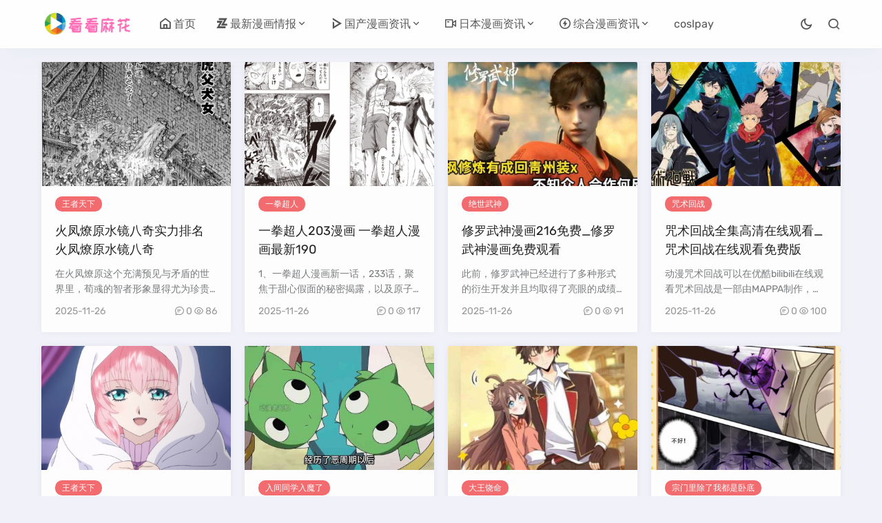

--- FILE ---
content_type: text/html; charset=utf-8
request_url: http://www.kkmh.cc/index_21.html
body_size: 10355
content:
<!doctype html>
<html lang="zh-CN">
<head>
<meta charset="utf-8">
<meta name="viewport" content="width=device-width,minimum-scale=1,maximum-scale=1,initial-scale=1,maximum-scale=1">
<title>麻花爱次元 - 第21页</title>
<meta name="keywords" content="看看动漫,快看漫画,最新漫画,麻花二次元,二次元" />
<meta name="description" content="麻花二次元专门收集网络热门漫画情报，为二次元动漫爱好者提供最新漫画信息！" />
<meta name="applicable-device" content="pc,mobile">
<meta name="generator" content="Z-BlogPHP 1.7.4 Themes: GebiLaoli.Com">
<link rel="stylesheet" href="http://www.kkmh.cc/zb_users/theme/Jz52_zbpcool/style/style.css">
<link href="http://www.kkmh.cc/zb_users/theme/Jz52_zbpcool/plugin/xtiper/xtiper.css" type="text/css" rel="stylesheet">
<script src="http://www.kkmh.cc/zb_users/theme/Jz52_zbpcool/plugin/xtiper/xtiper.min.js"></script>
<script src="http://www.kkmh.cc/zb_system/script/jquery-2.2.4.min.js"></script> 
<script src="http://www.kkmh.cc/zb_system/script/zblogphp.js"></script> 
<script src="http://www.kkmh.cc/zb_system/script/c_html_js_add.php"></script><style>body{background-color:#f1f2f9;}.sitemap, .sitemap a{color:#333}.logo span,#starlist li,.searchbox,.sidebar-mobile-user p,.b-nav-search_wrap button,.topbox li h3,.list-navi,.list-nav,.sidebar h3,.sidebar .side-title::before,.r_box li h2, .jzcmslist li h2,.related-list h3, .jzcms1 h3, .jzcmslist h3,.pagelist b,li.cmslist,li.link-item,#side-tui-article-item li.topthub p,#side-new-comment-item li span,.sns-icon,#side-new-about-item .text, #side-new-about-user .text,#side-new-about-item .card-info-data, #side-new-about-user .card-info-data,blockquote,.news_con a,.single-share .post-like a,.related-list li p,.jz-comment h3,ul.msghead li.tbname,ul.msg a,#go-to-top,.cmsgd i,.post_hide_box .ddtit,.post_hide_box button,.news_con .spread,.comment-dropdown,#sidebar-mobile-user .text,.mochu_us_pst h2,#divSearchPanel input[type="submit"],.layui-layer{filter:hue-rotate(87deg)}#starlist li.sidebar-mobile-user,#starlist li li,.copyright blockquote:hover{filter:none}</style>
<script>
var jzyjmrh = 0, jzyjkg = 0,jzyjt = 22,jzyjb = 6;
</script>
</head>
<body class="www_kkmh_cc">
<header class="header-navigation" id="header">
  <nav>
    <div class="www_kkmh_cc logo"> <a href="http://www.kkmh.cc/"><img src="http://www.kkmh.cc/zb_users/upload/2023/02/202302041675518846215586.png" alt="麻花爱次元"><img src="http://www.kkmh.cc/zb_users/upload/2023/02/202302041675518852669934.png" alt="麻花爱次元" class="nightlogoimg"></a> </div>
    <ul id="starlist"  >
	        <li class="www_kkmh_cc navbar-item"><a href="http://www.kkmh.cc/" title=""><i class="jzicon-jzhome"></i>首页</a></li><li class="www_kkmh_cc navbar-item"><a href="http://www.kkmh.cc/the-latest-cartoon-intelligence.html" title="最新漫画情报"><i class="jzicon-logo"></i>最新漫画情报</a><ul  class="sub-nav"><li class="www_kkmh_cc navbar-item"><a href="http://www.kkmh.cc/man-hua-fen-xiang.html" title="漫画分享">漫画分享</a></li><li class="www_kkmh_cc navbar-item"><a href="http://www.kkmh.cc/ci-yuan-man-hua.html" title="次元漫画">次元漫画</a></li></ul></li><li class="www_kkmh_cc navbar-item"><a href="http://www.kkmh.cc/domestic-cartoon-information.html" title="国产漫画资讯"><i class="jzicon-vplay"></i>国产漫画资讯</a><ul  class="sub-nav"><li class="www_kkmh_cc navbar-item"><a href="http://www.kkmh.cc/fan-ren-xiu-xian-chuan.html" title="凡人修仙传">凡人修仙传</a></li><li class="www_kkmh_cc navbar-item"><a href="http://www.kkmh.cc/zong-men-li-chu-liao-wo-du-shi-wo-di.html" title="宗门里除了我都是卧底">宗门里除了我都是卧底</a></li><li class="www_kkmh_cc navbar-item"><a href="http://www.kkmh.cc/da-wang-rao-ming.html" title="大王饶命">大王饶命</a></li><li class="www_kkmh_cc navbar-item"><a href="http://www.kkmh.cc/yao-shen-ji.html" title="妖神记">妖神记</a></li><li class="www_kkmh_cc navbar-item"><a href="http://www.kkmh.cc/zui-qiang-nei-juan-xi-tong.html" title="最强内卷系统">最强内卷系统</a></li><li class="www_kkmh_cc navbar-item"><a href="http://www.kkmh.cc/wu-dao-du-zun.html" title="武道独尊">武道独尊</a></li><li class="www_kkmh_cc navbar-item"><a href="http://www.kkmh.cc/yuan-zun.html" title="元尊">元尊</a></li><li class="www_kkmh_cc navbar-item"><a href="http://www.kkmh.cc/nv-zi-xue-yuan-de-nan-sheng.html" title="女子学院的男生">女子学院的男生</a></li><li class="www_kkmh_cc navbar-item"><a href="http://www.kkmh.cc/wo-bei-kun-zai-tong-yi-tian-shi-wan-nian.html" title="我被困在同一天十万年">我被困在同一天十万年</a></li><li class="www_kkmh_cc navbar-item"><a href="http://www.kkmh.cc/cang-feng-xing.html" title="藏锋行">藏锋行</a></li><li class="www_kkmh_cc navbar-item"><a href="http://www.kkmh.cc/jue-shi-wu-shen.html" title="绝世武神">绝世武神</a></li><li class="www_kkmh_cc navbar-item"><a href="http://www.kkmh.cc/gu-wu-gao-shou-zai-du-shi.html" title="古武高手在都市">古武高手在都市</a></li><li class="www_kkmh_cc navbar-item"><a href="http://www.kkmh.cc/zhe-ge-xiu-shi-lai-zi-wei-lai.html" title="这个修士来自未来">这个修士来自未来</a></li></ul></li><li class="www_kkmh_cc navbar-item"><a href="http://www.kkmh.cc/japanese-cartoon-information.html" title="日本漫画资讯"><i class="jzicon-jzcamera"></i>日本漫画资讯</a><ul  class="sub-nav"><li class="www_kkmh_cc navbar-item"><a href="http://www.kkmh.cc/lan-se-jian-yu.html" title="蓝色监狱">蓝色监狱</a></li><li class="www_kkmh_cc navbar-item"><a href="http://www.kkmh.cc/yi-quan-chao-ren.html" title="一拳超人">一拳超人</a></li><li class="www_kkmh_cc navbar-item"><a href="http://www.kkmh.cc/yi-shi-jie-you-xian-nong-jia.html" title="异世界悠闲农家">异世界悠闲农家</a></li><li class="www_kkmh_cc navbar-item"><a href="http://www.kkmh.cc/zhou-shu-hui-zhan.html" title="咒术回战">咒术回战</a></li><li class="www_kkmh_cc navbar-item"><a href="http://www.kkmh.cc/ru-jian-tong-xue-ru-mo-liao.html" title="入间同学入魔了">入间同学入魔了</a></li><li class="www_kkmh_cc navbar-item"><a href="http://www.kkmh.cc/hai-zei-wang.html" title="海贼王">海贼王</a></li><li class="www_kkmh_cc navbar-item"><a href="http://www.kkmh.cc/wan-shi-wu-zhai-teng-dao-yi-shi-jie.html" title="万事屋斋藤到异世界">万事屋斋藤到异世界</a></li><li class="www_kkmh_cc navbar-item"><a href="http://www.kkmh.cc/jiu-bao-tong-xue-bu-fang-guo-wo.html" title="久保同学不放过我">久保同学不放过我</a></li><li class="www_kkmh_cc navbar-item"><a href="http://www.kkmh.cc/xiang-yao-cheng-wei-ying-zhi-shi-li-zhe.html" title="想要成为影之实力者">想要成为影之实力者</a></li><li class="www_kkmh_cc navbar-item"><a href="http://www.kkmh.cc/wang-zhe-tian-xia.html" title="王者天下">王者天下</a></li></ul></li><li class="www_kkmh_cc navbar-item"><a href="http://www.kkmh.cc/a-combination-of-cartoon-information.html" title="综合漫画资讯"><i class="jzicon-jzguangdie"></i>综合漫画资讯</a><ul  class="sub-nav"><li class="www_kkmh_cc navbar-item"><a href="http://www.kkmh.cc/shan-hai-ni-zhan.html" title="山海逆战">山海逆战</a></li><li class="www_kkmh_cc navbar-item"><a href="http://www.kkmh.cc/xin-zhuo-long-hu-men.html" title="新著龙虎门">新著龙虎门</a></li><li class="www_kkmh_cc navbar-item"><a href="http://www.kkmh.cc/wu-shen.html" title="武神">武神</a></li><li class="www_kkmh_cc navbar-item"><a href="http://www.kkmh.cc/huo-feng-liao-yuan.html" title="火凤燎原">火凤燎原</a></li><li class="www_kkmh_cc navbar-item"><a href="http://www.kkmh.cc/feng-yun-quan-ji.html" title="风云全集">风云全集</a></li><li class="www_kkmh_cc navbar-item"><a href="http://www.kkmh.cc/chun-qiu-zhan-xiong.html" title="春秋战雄">春秋战雄</a></li><li class="www_kkmh_cc navbar-item"><a href="http://www.kkmh.cc/jiu-zhuo-long-hu-men.html" title="旧著龙虎门">旧著龙虎门</a></li><li class="www_kkmh_cc navbar-item"><a href="http://www.kkmh.cc/da-tang-shuang-long-chuan.html" title="大唐双龙传">大唐双龙传</a></li><li class="www_kkmh_cc navbar-item"><a href="http://www.kkmh.cc/tian-long-ba-bu.html" title="天龙八部">天龙八部</a></li><li class="www_kkmh_cc navbar-item"><a href="http://www.kkmh.cc/shen-bing-xuan-qi.html" title="神兵玄奇">神兵玄奇</a></li></ul></li><li class="www_kkmh_cc navbar-item"><a href="http://www.kkmh.cc/coslpay.html" title="coslpay">coslpay</a></li>    </ul>
    <div class="fademask"></div>
    <div id="mnavh"> <span class="mobile-menu jzicon-jzmenu"></span> </div>
	<div class="jznight "><a href="javascript:switchNightMode()" target="_self"><span class="jzicon-yejian-b"></span></a></div>    <div class="searchbox "> <span class="search-btn jzicon-jzsearch"></span> </div>
    <form name="search" method="post" class="b-nav-search_wrap" action="http://www.kkmh.cc/zb_system/cmd.php?act=search">
      <input type="search" class="b-nav-search_input w-input" maxlength="256" name="q" placeholder="请输入关键字..." autocomplete="off">
      <button><i class="jzicon-jzsearch"></i></button>
    </form>
	  </nav>
</header><div class="www_kkmh_cc article">
   <div id="jzbolg">  
<div class="www_kkmh_cc r_box">
  <div class="main mainwbk">
						  <div class="www_kkmh_cc indextop">
    <ul id="post_list_box">
	  	         
	<li class="www_kkmh_cc post_list_li">
				<a href="http://www.kkmh.cc/wang-zhe-tian-xia/14936.html" title="火凤燎原水镜八奇实力排名 火凤燎原水镜八奇" class="listtopimg gx"><img src="http://www.kkmh.cc/zb_users/cache/thumbs/4e04d791c1311719118ca3bb458ccd2f-400-300-1.png" alt="火凤燎原水镜八奇实力排名 火凤燎原水镜八奇"></a> 
		<div class="fenli"><a href="http://www.kkmh.cc/wang-zhe-tian-xia.html">王者天下</a></div> 
		<h2><a href="http://www.kkmh.cc/wang-zhe-tian-xia/14936.html">火凤燎原水镜八奇实力排名 火凤燎原水镜八奇</a></h2>
		<p>在火凤燎原这个充满预见与矛盾的世界里，荀彧的智者形象显得尤为珍贵每个角色的塑造都是一场精心设计的戏剧，既有高潮迭起，也有低谷沉寂，共同构...</p>
				<div class="postfoot">
			<span>2025-11-26</span> <div class="f_r"><span class="jzicon-jzqipaoa"></span> <span>0</span> <span class="jzicon-jzyan"></span> <span>86</span></div>
		</div>
	</li>
            	         
	<li class="www_kkmh_cc post_list_li">
				<a href="http://www.kkmh.cc/yi-quan-chao-ren/14935.html" title="一拳超人203漫画 一拳超人漫画最新190" class="listtopimg gx"><img src="http://www.kkmh.cc/zb_users/cache/thumbs/4787db332f64c91891e1b5b33e66e38c-400-300-1.png" alt="一拳超人203漫画 一拳超人漫画最新190"></a> 
		<div class="fenli"><a href="http://www.kkmh.cc/yi-quan-chao-ren.html">一拳超人</a></div> 
		<h2><a href="http://www.kkmh.cc/yi-quan-chao-ren/14935.html">一拳超人203漫画 一拳超人漫画最新190</a></h2>
		<p>1、一拳超人漫画新一话，233话，聚焦于甜心假面的秘密揭露，以及原子武士与king的意外相遇，推动着故事发展，充满期待故事的起因在于甜心...</p>
				<div class="postfoot">
			<span>2025-11-26</span> <div class="f_r"><span class="jzicon-jzqipaoa"></span> <span>0</span> <span class="jzicon-jzyan"></span> <span>117</span></div>
		</div>
	</li>
            	         
	<li class="www_kkmh_cc post_list_li">
				<a href="http://www.kkmh.cc/jue-shi-wu-shen/14934.html" title="修罗武神漫画216免费_修罗武神漫画免费观看" class="listtopimg gx"><img src="http://www.kkmh.cc/zb_users/cache/thumbs/afbc3694490c220a36110f43b68b788d-400-300-1.jpg" alt="修罗武神漫画216免费_修罗武神漫画免费观看"></a> 
		<div class="fenli"><a href="http://www.kkmh.cc/jue-shi-wu-shen.html">绝世武神</a></div> 
		<h2><a href="http://www.kkmh.cc/jue-shi-wu-shen/14934.html">修罗武神漫画216免费_修罗武神漫画免费观看</a></h2>
		<p>此前，修罗武神已经进行了多种形式的衍生开发并且均取得了亮眼的成绩包括在漫画平台连载的阅读指数破百万的漫画超40亿；观看修罗武神动漫，可以...</p>
				<div class="postfoot">
			<span>2025-11-26</span> <div class="f_r"><span class="jzicon-jzqipaoa"></span> <span>0</span> <span class="jzicon-jzyan"></span> <span>91</span></div>
		</div>
	</li>
            	         
	<li class="www_kkmh_cc post_list_li">
				<a href="http://www.kkmh.cc/zhou-shu-hui-zhan/14933.html" title="咒术回战全集高清在线观看_咒术回战在线观看免费版" class="listtopimg gx"><img src="http://www.kkmh.cc/zb_users/cache/thumbs/a49cf5829d383a00620a5b566b3f8f58-400-300-1.jpg" alt="咒术回战全集高清在线观看_咒术回战在线观看免费版"></a> 
		<div class="fenli"><a href="http://www.kkmh.cc/zhou-shu-hui-zhan.html">咒术回战</a></div> 
		<h2><a href="http://www.kkmh.cc/zhou-shu-hui-zhan/14933.html">咒术回战全集高清在线观看_咒术回战在线观看免费版</a></h2>
		<p>动漫咒术回战可以在优酷bilibili在线观看咒术回战是一部由MAPPA制作，朴性厚执导的日本动画，改编自芥见下下原作同名漫画，讲述了吞...</p>
				<div class="postfoot">
			<span>2025-11-26</span> <div class="f_r"><span class="jzicon-jzqipaoa"></span> <span>0</span> <span class="jzicon-jzyan"></span> <span>100</span></div>
		</div>
	</li>
            	         
	<li class="www_kkmh_cc post_list_li">
				<a href="http://www.kkmh.cc/wang-zhe-tian-xia/14932.html" title="七原罪玛琳喜欢谁_七大罪玛琳喜欢团长吗" class="listtopimg gx"><img src="http://www.kkmh.cc/zb_users/cache/thumbs/f4cb9b4e22d619490da0e64f8be2e2ec-400-300-1.png" alt="七原罪玛琳喜欢谁_七大罪玛琳喜欢团长吗"></a> 
		<div class="fenli"><a href="http://www.kkmh.cc/wang-zhe-tian-xia.html">王者天下</a></div> 
		<h2><a href="http://www.kkmh.cc/wang-zhe-tian-xia/14932.html">七原罪玛琳喜欢谁_七大罪玛琳喜欢团长吗</a></h2>
		<p>5 色欲之罪 高瑟 6 暴食之罪 梅林玛琳 7 傲慢之罪 艾斯卡诺 这部动漫讲述了第三王女伊丽莎白为拯救国家，将希望寄托于由七名背负着深...</p>
				<div class="postfoot">
			<span>2025-11-26</span> <div class="f_r"><span class="jzicon-jzqipaoa"></span> <span>0</span> <span class="jzicon-jzyan"></span> <span>107</span></div>
		</div>
	</li>
            	         
	<li class="www_kkmh_cc post_list_li">
				<a href="http://www.kkmh.cc/ru-jian-tong-xue-ru-mo-liao/14931.html" title="入间同学入魔了漫画免费阅读 入间同学入魔了2" class="listtopimg gx"><img src="http://www.kkmh.cc/zb_users/cache/thumbs/58b092175480b48c9fd11495e83c6497-400-300-1.jpg" alt="入间同学入魔了漫画免费阅读 入间同学入魔了2"></a> 
		<div class="fenli"><a href="http://www.kkmh.cc/ru-jian-tong-xue-ru-mo-liao.html">入间同学入魔了</a></div> 
		<h2><a href="http://www.kkmh.cc/ru-jian-tong-xue-ru-mo-liao/14931.html">入间同学入魔了漫画免费阅读 入间同学入魔了2</a></h2>
		<p>截至2021年10月，入间同学入魔了动画未完结，仅迎来了第二季的大结局在第二季最后一集剧情中，上一届魔王ldquo德尔奇拉rdquo登场...</p>
				<div class="postfoot">
			<span>2025-11-26</span> <div class="f_r"><span class="jzicon-jzqipaoa"></span> <span>0</span> <span class="jzicon-jzyan"></span> <span>195</span></div>
		</div>
	</li>
            	         
	<li class="www_kkmh_cc post_list_li">
				<a href="http://www.kkmh.cc/da-wang-rao-ming/14930.html" title="大王饶命小说免费阅读笔趣阁 大王饶命小说免费阅读笔趣阁全文" class="listtopimg gx"><img src="http://www.kkmh.cc/zb_users/cache/thumbs/5f7dfc94a5090168ddef493a69e46a10-400-300-1.jpg" alt="大王饶命小说免费阅读笔趣阁 大王饶命小说免费阅读笔趣阁全文"></a> 
		<div class="fenli"><a href="http://www.kkmh.cc/da-wang-rao-ming.html">大王饶命</a></div> 
		<h2><a href="http://www.kkmh.cc/da-wang-rao-ming/14930.html">大王饶命小说免费阅读笔趣阁 大王饶命小说免费阅读笔趣阁全文</a></h2>
		<p>多人精品大王饶命这是一款极乐阁有声小说工作室社员们为了爱，贴钱制作的多人有声连载小说故事关于一个吕树依靠毒；限时免费专区如诡秘之主大王饶...</p>
				<div class="postfoot">
			<span>2025-11-26</span> <div class="f_r"><span class="jzicon-jzqipaoa"></span> <span>0</span> <span class="jzicon-jzyan"></span> <span>89</span></div>
		</div>
	</li>
            	         
	<li class="www_kkmh_cc post_list_li">
				<a href="http://www.kkmh.cc/zong-men-li-chu-liao-wo-du-shi-wo-di/14929.html" title="神印王座之黑暗之子笔趣阁免费阅读 神印王座之黑暗之子" class="listtopimg gx"><img src="http://www.kkmh.cc/zb_users/cache/thumbs/d5f759eb470942105971276d8c0c1234-400-300-1.png" alt="神印王座之黑暗之子笔趣阁免费阅读 神印王座之黑暗之子"></a> 
		<div class="fenli"><a href="http://www.kkmh.cc/zong-men-li-chu-liao-wo-du-shi-wo-di.html">宗门里除了我都是卧底</a></div> 
		<h2><a href="http://www.kkmh.cc/zong-men-li-chu-liao-wo-du-shi-wo-di/14929.html">神印王座之黑暗之子笔趣阁免费阅读 神印王座之黑暗之子</a></h2>
		<p>你知不知道，我在他身上感受到了黑暗之子的气息他必然会成为伟大的黑暗魔法师你们火元素算什么，能和我们暗元素相比吗。...</p>
				<div class="postfoot">
			<span>2025-11-26</span> <div class="f_r"><span class="jzicon-jzqipaoa"></span> <span>0</span> <span class="jzicon-jzyan"></span> <span>90</span></div>
		</div>
	</li>
            	         
	<li class="www_kkmh_cc post_list_li">
				<a href="http://www.kkmh.cc/fan-ren-xiu-xian-chuan/14928.html" title="凡人修仙传电视剧56集免费观看全集_凡人修仙传电视剧56集免费观看" class="listtopimg gx"><img src="http://www.kkmh.cc/zb_users/cache/thumbs/ca3c1e072378a209c34460811579c473-400-300-1.jpg" alt="凡人修仙传电视剧56集免费观看全集_凡人修仙传电视剧56集免费观看"></a> 
		<div class="fenli"><a href="http://www.kkmh.cc/fan-ren-xiu-xian-chuan.html">凡人修仙传</a></div> 
		<h2><a href="http://www.kkmh.cc/fan-ren-xiu-xian-chuan/14928.html">凡人修仙传电视剧56集免费观看全集_凡人修仙传电视剧56集免费观看</a></h2>
		<p> 问题：怎样才能每天免费收到这种文章？编辑：小许 联系电话：15550783250 菏泽国际牡丹文化旅游节越来越来越近了！ 4月1...</p>
				<div class="postfoot">
			<span>2025-11-26</span> <div class="f_r"><span class="jzicon-jzqipaoa"></span> <span>0</span> <span class="jzicon-jzyan"></span> <span>109</span></div>
		</div>
	</li>
            	         
	<li class="www_kkmh_cc post_list_li">
				<a href="http://www.kkmh.cc/wu-dao-du-zun/14927.html" title="叶铭武道独尊漫画 武道独尊叶铭最后是什么境界" class="listtopimg gx"><img src="http://www.kkmh.cc/zb_users/cache/thumbs/bef0ccc28e5859af355735244b37c187-400-300-1.png" alt="叶铭武道独尊漫画 武道独尊叶铭最后是什么境界"></a> 
		<div class="fenli"><a href="http://www.kkmh.cc/wu-dao-du-zun.html">武道独尊</a></div> 
		<h2><a href="http://www.kkmh.cc/wu-dao-du-zun/14927.html">叶铭武道独尊漫画 武道独尊叶铭最后是什么境界</a></h2>
		<p>每家厨房里，都离不开盐、醋、酱油、白糖、料酒等几种或十几种调料。但做菜的时候，先放哪个后放哪个，什么时机放最好呢？其实，放调料的时间和顺...</p>
				<div class="postfoot">
			<span>2025-11-26</span> <div class="f_r"><span class="jzicon-jzqipaoa"></span> <span>0</span> <span class="jzicon-jzyan"></span> <span>86</span></div>
		</div>
	</li>
            	         
	<li class="www_kkmh_cc post_list_li">
				<a href="http://www.kkmh.cc/hai-zei-wang/14926.html" title="海贼王热血航线破解版无限金果最新版_海贼王:热血航线" class="listtopimg gx"><img src="http://www.kkmh.cc/zb_users/cache/thumbs/6d21757e06c25bbcc402917883488d18-400-300-1.jpg" alt="海贼王热血航线破解版无限金果最新版_海贼王:热血航线"></a> 
		<div class="fenli"><a href="http://www.kkmh.cc/hai-zei-wang.html">海贼王</a></div> 
		<h2><a href="http://www.kkmh.cc/hai-zei-wang/14926.html">海贼王热血航线破解版无限金果最新版_海贼王:热血航线</a></h2>
		<p>与特定NPC对话触发获取布料的隐藏条件寻找布料商人布料商人通常位于任务指引的固定位置如主城商业区或阿拉巴斯坦进货点靠近商人后，游戏界面会...</p>
				<div class="postfoot">
			<span>2025-11-26</span> <div class="f_r"><span class="jzicon-jzqipaoa"></span> <span>0</span> <span class="jzicon-jzyan"></span> <span>86</span></div>
		</div>
	</li>
            	         
	<li class="www_kkmh_cc post_list_li">
				<a href="http://www.kkmh.cc/wu-shen/14925.html" title="武神天下txt下载全本精校版_武神空间txt下载精校版" class="listtopimg gx"><img src="http://www.kkmh.cc/zb_users/cache/thumbs/2eebd86687809ffc8a4982d0279e6d3e-400-300-1.jpeg" alt="武神天下txt下载全本精校版_武神空间txt下载精校版"></a> 
		<div class="fenli"><a href="http://www.kkmh.cc/wu-shen.html">武神</a></div> 
		<h2><a href="http://www.kkmh.cc/wu-shen/14925.html">武神天下txt下载全本精校版_武神空间txt下载精校版</a></h2>
		<p> 对于LG的品牌，在我眼里一直是专营家电行业的龙头企业，特别喜欢它家的冰冼产品和大屏电视，尤其是大屏电视在这一二年的崛起，LG的原装屏...</p>
				<div class="postfoot">
			<span>2025-11-26</span> <div class="f_r"><span class="jzicon-jzqipaoa"></span> <span>0</span> <span class="jzicon-jzyan"></span> <span>89</span></div>
		</div>
	</li>
            	         
	<li class="www_kkmh_cc post_list_li">
				<a href="http://www.kkmh.cc/yuan-zun/14924.html" title="元尊漫画下拉式6漫画全集免费阅读_元尊漫画免费阅读下拉式六漫画酷漫屋" class="listtopimg gx"><img src="http://www.kkmh.cc/zb_users/cache/thumbs/677829a65a0e625a892dfc15cb10d3ed-400-300-1.jpg" alt="元尊漫画下拉式6漫画全集免费阅读_元尊漫画免费阅读下拉式六漫画酷漫屋"></a> 
		<div class="fenli"><a href="http://www.kkmh.cc/yuan-zun.html">元尊</a></div> 
		<h2><a href="http://www.kkmh.cc/yuan-zun/14924.html">元尊漫画下拉式6漫画全集免费阅读_元尊漫画免费阅读下拉式六漫画酷漫屋</a></h2>
		<p>最后攻略代课的羊羔交换密码暴走邻家魔人放课后少年元尊逆转木兰辞饕餮记以及班长大人等漫画也都在知音漫客219期中有所收录，它们涵盖了冒险奇...</p>
				<div class="postfoot">
			<span>2025-11-26</span> <div class="f_r"><span class="jzicon-jzqipaoa"></span> <span>0</span> <span class="jzicon-jzyan"></span> <span>79</span></div>
		</div>
	</li>
            	         
	<li class="www_kkmh_cc post_list_li">
				<a href="http://www.kkmh.cc/yi-quan-chao-ren/14923.html" title="一拳超人手游ssr+哪个人物厉害_一拳超人游戏中ssr人物实力排行榜" class="listtopimg gx"><img src="http://www.kkmh.cc/zb_users/cache/thumbs/78ab549ad00a5320ed51b839ff17cf4a-400-300-1.jpg" alt="一拳超人手游ssr+哪个人物厉害_一拳超人游戏中ssr人物实力排行榜"></a> 
		<div class="fenli"><a href="http://www.kkmh.cc/yi-quan-chao-ren.html">一拳超人</a></div> 
		<h2><a href="http://www.kkmh.cc/yi-quan-chao-ren/14923.html">一拳超人手游ssr+哪个人物厉害_一拳超人游戏中ssr人物实力排行榜</a></h2>
		<p>对于6元低氪乃至中氪玩家来说，无证骑士可能成为长期携带的重要卡牌该角色提供无消耗的鼓舞暴走，增加20%速度，以及被动免死技能，适应了版本...</p>
				<div class="postfoot">
			<span>2025-11-26</span> <div class="f_r"><span class="jzicon-jzqipaoa"></span> <span>0</span> <span class="jzicon-jzyan"></span> <span>92</span></div>
		</div>
	</li>
            	         
	<li class="www_kkmh_cc post_list_li">
				<a href="http://www.kkmh.cc/zhou-shu-hui-zhan/14922.html" title="咒术回战免费观看完整版动漫 咒术回战免费观看完整版动漫第二季" class="listtopimg gx"><img src="http://www.kkmh.cc/zb_users/cache/thumbs/c69ab82d372d5ef0318e31444559272e-400-300-1.jpg" alt="咒术回战免费观看完整版动漫 咒术回战免费观看完整版动漫第二季"></a> 
		<div class="fenli"><a href="http://www.kkmh.cc/zhou-shu-hui-zhan.html">咒术回战</a></div> 
		<h2><a href="http://www.kkmh.cc/zhou-shu-hui-zhan/14922.html">咒术回战免费观看完整版动漫 咒术回战免费观看完整版动漫第二季</a></h2>
		<p>咒术回战适合学生看吗咒术回战是一部以咒术为主题的动漫作品，故事情节紧凑，人物形象鲜明，画风独特，引人入胜该作品主要讲述了主人公虎杖悠仁在...</p>
				<div class="postfoot">
			<span>2025-11-26</span> <div class="f_r"><span class="jzicon-jzqipaoa"></span> <span>0</span> <span class="jzicon-jzyan"></span> <span>105</span></div>
		</div>
	</li>
            	         
	<li class="www_kkmh_cc post_list_li">
				<a href="http://www.kkmh.cc/wu-dao-du-zun/14921.html" title="关于武道独尊txt文本下载的信息" class="listtopimg gx"><img src="http://www.kkmh.cc/zb_users/cache/thumbs/c55e3bda4fcb773bbc75437632ca1383-400-300-1.jpg" alt="关于武道独尊txt文本下载的信息"></a> 
		<div class="fenli"><a href="http://www.kkmh.cc/wu-dao-du-zun.html">武道独尊</a></div> 
		<h2><a href="http://www.kkmh.cc/wu-dao-du-zun/14921.html">关于武道独尊txt文本下载的信息</a></h2>
		<p>主角踏遍神州，唯我独尊男主角有四个妻子紫兰韩雨萱柳馨妍蓝梦涵武道独尊是作者小妖所创作的东方玄幻类网络小说，发布于看书网小说是玄幻优质文，...</p>
				<div class="postfoot">
			<span>2025-11-26</span> <div class="f_r"><span class="jzicon-jzqipaoa"></span> <span>0</span> <span class="jzicon-jzyan"></span> <span>106</span></div>
		</div>
	</li>
            	         
	<li class="www_kkmh_cc post_list_li">
				<a href="http://www.kkmh.cc/wang-zhe-tian-xia/14920.html" title="王者天下2在哪拍的_王者天下第二季片头曲" class="listtopimg gx"><img src="http://www.kkmh.cc/zb_users/cache/thumbs/69839e3cdb6c61065d020d642c06070a-400-300-1.jpg" alt="王者天下2在哪拍的_王者天下第二季片头曲"></a> 
		<div class="fenli"><a href="http://www.kkmh.cc/wang-zhe-tian-xia.html">王者天下</a></div> 
		<h2><a href="http://www.kkmh.cc/wang-zhe-tian-xia/14920.html">王者天下2在哪拍的_王者天下第二季片头曲</a></h2>
		<p>王者天下2是由山崎贤人吉泽亮桥本环奈领衔主演的漫改真人电影续集一基本信息 导演佐藤信介主演山崎贤人吉泽亮桥本环奈大泽隆夫注虽然问题中未提...</p>
				<div class="postfoot">
			<span>2025-11-26</span> <div class="f_r"><span class="jzicon-jzqipaoa"></span> <span>0</span> <span class="jzicon-jzyan"></span> <span>89</span></div>
		</div>
	</li>
            	         
	<li class="www_kkmh_cc post_list_li">
				<a href="http://www.kkmh.cc/yuan-zun/14919.html" title="我是至尊小说在线阅读_我是至尊小说免费阅读" class="listtopimg gx"><img src="http://www.kkmh.cc/zb_users/cache/thumbs/553d8ead4e1c712d0140686203ade452-400-300-1.jpg" alt="我是至尊小说在线阅读_我是至尊小说免费阅读"></a> 
		<div class="fenli"><a href="http://www.kkmh.cc/yuan-zun.html">元尊</a></div> 
		<h2><a href="http://www.kkmh.cc/yuan-zun/14919.html">我是至尊小说在线阅读_我是至尊小说免费阅读</a></h2>
		<p> 1...</p>
				<div class="postfoot">
			<span>2025-11-26</span> <div class="f_r"><span class="jzicon-jzqipaoa"></span> <span>0</span> <span class="jzicon-jzyan"></span> <span>76</span></div>
		</div>
	</li>
            	         
	<li class="www_kkmh_cc post_list_li">
				<a href="http://www.kkmh.cc/da-wang-rao-ming/14918.html" title="原始传奇176手游官方网站_原始传奇" class="listtopimg gx"><img src="http://www.kkmh.cc/zb_users/cache/thumbs/e8ced5f8ef30fe715868f1a3d4183802-400-300-1.png" alt="原始传奇176手游官方网站_原始传奇"></a> 
		<div class="fenli"><a href="http://www.kkmh.cc/da-wang-rao-ming.html">大王饶命</a></div> 
		<h2><a href="http://www.kkmh.cc/da-wang-rao-ming/14918.html">原始传奇176手游官方网站_原始传奇</a></h2>
		<p>1、传奇玩家玩原始传奇主要从职业选择等级提升装备获取与强化技能书获取挂机与资源利用硬件属性提升等方面入手具体如下职业选择 战士简单粗暴，...</p>
				<div class="postfoot">
			<span>2025-11-26</span> <div class="f_r"><span class="jzicon-jzqipaoa"></span> <span>0</span> <span class="jzicon-jzyan"></span> <span>75</span></div>
		</div>
	</li>
            	         
	<li class="www_kkmh_cc post_list_li">
				<a href="http://www.kkmh.cc/hai-zei-wang/14917.html" title="海贼王987集在线观看 海贼王987集在线观看视频" class="listtopimg gx"><img src="http://www.kkmh.cc/zb_users/upload/2023/02/202302041675443666106244.jpg" alt="海贼王987集在线观看 海贼王987集在线观看视频"></a> 
		<div class="fenli"><a href="http://www.kkmh.cc/hai-zei-wang.html">海贼王</a></div> 
		<h2><a href="http://www.kkmh.cc/hai-zei-wang/14917.html">海贼王987集在线观看 海贼王987集在线观看视频</a></h2>
		<p>2部191，3部1914柯南超过602了5游戏王1998年朝日版游戏王27集现在能找到多为粤语版2000年到2004年游戏王224集，同...</p>
				<div class="postfoot">
			<span>2025-11-26</span> <div class="f_r"><span class="jzicon-jzqipaoa"></span> <span>0</span> <span class="jzicon-jzyan"></span> <span>94</span></div>
		</div>
	</li>
            	         
	<li class="www_kkmh_cc post_list_li">
				<a href="http://www.kkmh.cc/ru-jian-tong-xue-ru-mo-liao/14916.html" title="入间同学入魔了漫画在哪个软件可以看全集 入间同学入魔了漫画在哪个软件可以看" class="listtopimg gx"><img src="http://www.kkmh.cc/zb_users/cache/thumbs/584b455193d1d78e49c97bb7dcef5989-400-300-1.png" alt="入间同学入魔了漫画在哪个软件可以看全集 入间同学入魔了漫画在哪个软件可以看"></a> 
		<div class="fenli"><a href="http://www.kkmh.cc/ru-jian-tong-xue-ru-mo-liao.html">入间同学入魔了</a></div> 
		<h2><a href="http://www.kkmh.cc/ru-jian-tong-xue-ru-mo-liao/14916.html">入间同学入魔了漫画在哪个软件可以看全集 入间同学入魔了漫画在哪个软件可以看</a></h2>
		<p>入间同学入魔了漫画在2022年8月27日的时候更新，入间同学入魔了是一部校园奇幻搞笑漫画，作者是西修西修秋田书店，该漫画在2022年8月...</p>
				<div class="postfoot">
			<span>2025-11-26</span> <div class="f_r"><span class="jzicon-jzqipaoa"></span> <span>0</span> <span class="jzicon-jzyan"></span> <span>97</span></div>
		</div>
	</li>
            	         
	<li class="www_kkmh_cc post_list_li">
				<a href="http://www.kkmh.cc/fan-ren-xiu-xian-chuan/14915.html" title="凡人修仙传免费观看动漫完整版_凡人修仙传在线观看免费高清完整版" class="listtopimg gx"><img src="http://www.kkmh.cc/zb_users/upload/2023/02/202302041675443666106244.jpg" alt="凡人修仙传免费观看动漫完整版_凡人修仙传在线观看免费高清完整版"></a> 
		<div class="fenli"><a href="http://www.kkmh.cc/fan-ren-xiu-xian-chuan.html">凡人修仙传</a></div> 
		<h2><a href="http://www.kkmh.cc/fan-ren-xiu-xian-chuan/14915.html">凡人修仙传免费观看动漫完整版_凡人修仙传在线观看免费高清完整版</a></h2>
		<p>凡人修仙传动画播出到现在5年多了，出场或提及带名号的元婴修士有多少位？共有45位，你都熟悉吗？一起来看1天南胥国篇；这一期咱们接着对比凡...</p>
				<div class="postfoot">
			<span>2025-11-26</span> <div class="f_r"><span class="jzicon-jzqipaoa"></span> <span>0</span> <span class="jzicon-jzyan"></span> <span>111</span></div>
		</div>
	</li>
            	         
	<li class="www_kkmh_cc post_list_li">
				<a href="http://www.kkmh.cc/jue-shi-wu-shen/14914.html" title="奇漫屋漫画下拉式古风漫画软件_绝世武神漫画免费阅读下拉式酷漫屋" class="listtopimg gx"><img src="http://www.kkmh.cc/zb_users/cache/thumbs/785741289895c7d50fdc4e973f147489-400-300-1.jpg" alt="奇漫屋漫画下拉式古风漫画软件_绝世武神漫画免费阅读下拉式酷漫屋"></a> 
		<div class="fenli"><a href="http://www.kkmh.cc/jue-shi-wu-shen.html">绝世武神</a></div> 
		<h2><a href="http://www.kkmh.cc/jue-shi-wu-shen/14914.html">奇漫屋漫画下拉式古风漫画软件_绝世武神漫画免费阅读下拉式酷漫屋</a></h2>
		<p> 想过个浪漫的纪念日 恰巧钱包没有钱 女票 各种的诱惑！！ 吃一顿饭几百块， 送个礼物又没了几百！！ 一天下来就没了几千！...</p>
				<div class="postfoot">
			<span>2025-11-26</span> <div class="f_r"><span class="jzicon-jzqipaoa"></span> <span>0</span> <span class="jzicon-jzyan"></span> <span>98</span></div>
		</div>
	</li>
            	         
	<li class="www_kkmh_cc post_list_li">
				<a href="http://www.kkmh.cc/zong-men-li-chu-liao-wo-du-shi-wo-di/14913.html" title="bilibili番剧_哔哩哔哩番剧出差怎么打不开了" class="listtopimg gx"><img src="http://www.kkmh.cc/zb_users/cache/thumbs/8d6c4233d8a176a63729eca24ce8a64b-400-300-1.jpg" alt="bilibili番剧_哔哩哔哩番剧出差怎么打不开了"></a> 
		<div class="fenli"><a href="http://www.kkmh.cc/zong-men-li-chu-liao-wo-du-shi-wo-di.html">宗门里除了我都是卧底</a></div> 
		<h2><a href="http://www.kkmh.cc/zong-men-li-chu-liao-wo-du-shi-wo-di/14913.html">bilibili番剧_哔哩哔哩番剧出差怎么打不开了</a></h2>
		<p>1 B站独家播出的双男主动漫包括魔道祖师天官赐福残次品#8226放逐星空和山河剑心等作品2 以天官赐福为例，这部动漫是根据墨香铜臭所著的...</p>
				<div class="postfoot">
			<span>2025-11-26</span> <div class="f_r"><span class="jzicon-jzqipaoa"></span> <span>0</span> <span class="jzicon-jzyan"></span> <span>84</span></div>
		</div>
	</li>
            	         
	<li class="www_kkmh_cc post_list_li">
				<a href="http://www.kkmh.cc/wu-shen/14912.html" title="武神天下动漫在线观看全集动漫_武神主宰动漫免费观看" class="listtopimg gx"><img src="http://www.kkmh.cc/zb_users/upload/2023/02/202302041675443666106244.jpg" alt="武神天下动漫在线观看全集动漫_武神主宰动漫免费观看"></a> 
		<div class="fenli"><a href="http://www.kkmh.cc/wu-shen.html">武神</a></div> 
		<h2><a href="http://www.kkmh.cc/wu-shen/14912.html">武神天下动漫在线观看全集动漫_武神主宰动漫免费观看</a></h2>
		<p>大家还记得两年前风靡各大卫视少儿频道的《激战奇轮》这部动漫吗？想当年，这部动漫不仅受到孩子们的青睐，就连大人们都十分崇拜片中的主角。现在...</p>
				<div class="postfoot">
			<span>2025-11-26</span> <div class="f_r"><span class="jzicon-jzqipaoa"></span> <span>0</span> <span class="jzicon-jzyan"></span> <span>82</span></div>
		</div>
	</li>
            	         
	<li class="www_kkmh_cc post_list_li">
				<a href="http://www.kkmh.cc/zong-men-li-chu-liao-wo-du-shi-wo-di/14911.html" title="主角在魔宗当卧底的玄幻小说_主角在魔宗当卧底的玄幻小说推荐" class="listtopimg gx"><img src="http://www.kkmh.cc/zb_users/cache/thumbs/ad3c052028921a90f3c6d1df5424511a-400-300-1.jpg" alt="主角在魔宗当卧底的玄幻小说_主角在魔宗当卧底的玄幻小说推荐"></a> 
		<div class="fenli"><a href="http://www.kkmh.cc/zong-men-li-chu-liao-wo-du-shi-wo-di.html">宗门里除了我都是卧底</a></div> 
		<h2><a href="http://www.kkmh.cc/zong-men-li-chu-liao-wo-du-shi-wo-di/14911.html">主角在魔宗当卧底的玄幻小说_主角在魔宗当卧底的玄幻小说推荐</a></h2>
		<p>4大魔王大魔王是2010年8月在起点中文网连载的玄幻小说，小说讲述了当修魔者的魔功与异界的黑暗亡灵魔法被融合在一个人的身上造就了一个平凡...</p>
				<div class="postfoot">
			<span>2025-11-25</span> <div class="f_r"><span class="jzicon-jzqipaoa"></span> <span>0</span> <span class="jzicon-jzyan"></span> <span>115</span></div>
		</div>
	</li>
            	         
	<li class="www_kkmh_cc post_list_li">
				<a href="http://www.kkmh.cc/jue-shi-wu-shen/14910.html" title="修罗武神最新章节列表_修罗武神楚枫最新章节目录" class="listtopimg gx"><img src="http://www.kkmh.cc/zb_users/cache/thumbs/bea57136946bf1c7a96adcc319d34fc9-400-300-1.jpg" alt="修罗武神最新章节列表_修罗武神楚枫最新章节目录"></a> 
		<div class="fenli"><a href="http://www.kkmh.cc/jue-shi-wu-shen.html">绝世武神</a></div> 
		<h2><a href="http://www.kkmh.cc/jue-shi-wu-shen/14910.html">修罗武神最新章节列表_修罗武神楚枫最新章节目录</a></h2>
		<p>修罗武神小说，点此阅读进入目录，把右上角的顺序，改成倒序，可看到最新章节修罗武神由善良的蜜蜂所。 善良的蜜蜂后援会修罗武神善良的蜜蜂后援...</p>
				<div class="postfoot">
			<span>2025-11-25</span> <div class="f_r"><span class="jzicon-jzqipaoa"></span> <span>0</span> <span class="jzicon-jzyan"></span> <span>97</span></div>
		</div>
	</li>
            	         
	<li class="www_kkmh_cc post_list_li">
				<a href="http://www.kkmh.cc/wu-dao-du-zun/14909.html" title="武道独尊小说免费阅读全文下拉式 武道独尊小说免费阅读全文" class="listtopimg gx"><img src="http://www.kkmh.cc/zb_users/cache/thumbs/ca4252c31c984d806df89e18cad7bb3c-400-300-1.jpg" alt="武道独尊小说免费阅读全文下拉式 武道独尊小说免费阅读全文"></a> 
		<div class="fenli"><a href="http://www.kkmh.cc/wu-dao-du-zun.html">武道独尊</a></div> 
		<h2><a href="http://www.kkmh.cc/wu-dao-du-zun/14909.html">武道独尊小说免费阅读全文下拉式 武道独尊小说免费阅读全文</a></h2>
		<p>到一起了武道独尊是作者小妖所创作的东方玄幻类网络小说，发布于看书网在武道独尊的结局里写到，叶铭和苏兰生了一儿一女，儿子苏叶，女儿叶子，由...</p>
				<div class="postfoot">
			<span>2025-11-25</span> <div class="f_r"><span class="jzicon-jzqipaoa"></span> <span>0</span> <span class="jzicon-jzyan"></span> <span>99</span></div>
		</div>
	</li>
                </ul>
</div>			
<div class="pagelist">
<a href="http://www.kkmh.cc/" >首页</a>
<a href="http://www.kkmh.cc/index_20.html" >上一页</a>
<a href="http://www.kkmh.cc/index_8.html">8</a> <a href="http://www.kkmh.cc/index_9.html">9</a> <a href="http://www.kkmh.cc/index_10.html">10</a> <a href="http://www.kkmh.cc/index_11.html">11</a> <a href="http://www.kkmh.cc/index_12.html">12</a> <a href="http://www.kkmh.cc/index_13.html">13</a> <a href="http://www.kkmh.cc/index_14.html">14</a> <a href="http://www.kkmh.cc/index_15.html">15</a> <a href="http://www.kkmh.cc/index_16.html">16</a> <a href="http://www.kkmh.cc/index_17.html">17</a> <a href="http://www.kkmh.cc/index_18.html">18</a> <a href="http://www.kkmh.cc/index_19.html">19</a> <a href="http://www.kkmh.cc/index_20.html">20</a> <b>21</b>
<a href="http://www.kkmh.cc/index_22.html">22</a> <a href="http://www.kkmh.cc/index_23.html">23</a> <a href="http://www.kkmh.cc/index_24.html">24</a> <a href="http://www.kkmh.cc/index_25.html">25</a> <a href="http://www.kkmh.cc/index_26.html">26</a> <a href="http://www.kkmh.cc/index_27.html">27</a> <a href="http://www.kkmh.cc/index_28.html">28</a> <a href="http://www.kkmh.cc/index_29.html">29</a> <a href="http://www.kkmh.cc/index_30.html">30</a> <a href="http://www.kkmh.cc/index_31.html">31</a> <a href="http://www.kkmh.cc/index_32.html">32</a> <a href="http://www.kkmh.cc/index_33.html">33</a> <a href="http://www.kkmh.cc/index_34.html">34</a> <a href="http://www.kkmh.cc/index_35.html">35</a> <a href="http://www.kkmh.cc/index_22.html" class="next">下一页</a>
<a href="http://www.kkmh.cc/index_540.html" >尾页</a>
</div>
 
 						  </div>
  </div>
  </div>
</div>
<footer><p><span><a target="_blank" href="/sitemap.xml">RSS</a> | <a target="_blank" href="/article.xml">文章订阅</a> | <a target="_blank" href="/tag.xml">标签订阅</a> | <a target="_blank" href="/sitemappost.html">网站地图</a> | <a target="_blank" href="/sitemaptags.html">标签地图</a> | <a target="_blank" href="/lianxi.html">商务合作（联系我们）</a><br>Copyright  © 2023 麻花次元(KKMH.CC) Rights Reserved.<script>!function(p){"use strict";!function(t){var s=window,e=document,i=p,c="".concat("https:"===e.location.protocol?"https://":"http://","sdk.51.la/js-sdk-pro.min.js"),n=e.createElement("script"),r=e.getElementsByTagName("script")[0];n.type="text/javascript",n.setAttribute("charset","UTF-8"),n.async=!0,n.src=c,n.id="LA_COLLECT",i.d=n;var o=function(){s.LA.ids.push(i)};s.LA?s.LA.ids&&o():(s.LA=p,s.LA.ids=[],o()),r.parentNode.insertBefore(n,r)}()}({id:"JztXqZy9xwQWundF",ck:"JztXqZy9xwQWundF"});</script><script>var _hmt = _hmt || [];(function() {  var hm = document.createElement("script");  hm.src = "https://hm.baidu.com/hm.js?cf31523efe67c4b89af2fd86fee1f8c5";  var s = document.getElementsByTagName("script")[0];   s.parentNode.insertBefore(hm, s);})();</script></span> <span><a href="https://beian.miit.gov.cn" rel="nofollow" target="_blank">滇ICP备2022003306号-5</a></span></p></footer><span id="go-to-top"></span><script src="http://www.kkmh.cc/zb_users/theme/Jz52_zbpcool/script/custom.js"></script><script src="http://www.kkmh.cc/zb_users/theme/Jz52_zbpcool/script/qrcode.min.js"></script>
<script src="http://www.kkmh.cc/zb_users/theme/Jz52_zbpcool/script/theia-sticky-sidebar.min.js"></script>
 <script>
$(document).ready(function() {
	$(".aside").theiaStickySidebar({
		additionalMarginTop: 0
	})
});
  </script>
</body>
</html><!--163.92 ms , 5 queries , 5291kb memory , 0 error-->

--- FILE ---
content_type: text/css
request_url: http://www.kkmh.cc/zb_users/theme/Jz52_zbpcool/style/style.css
body_size: 17722
content:
@import url(css/style.css);
@import url(css/rubik.css);
/* 通用 */
* {
  margin: 0;
  padding: 0
}
* {
  -webkit-box-sizing: border-box;
  -moz-box-sizing: border-box;
  box-sizing: border-box;
}
:after, :before {
  -webkit-box-sizing: border-box;
  -moz-box-sizing: border-box;
  box-sizing: border-box;
}
div, h1, h2, h3, h4, h5, h6, p, form, ul, label, input, textarea, img, span, dl, dt, dd {
  margin: 0px;
  padding: 0;
  outline: 0;
}
h1, h2, h3, h4, h5, h6 {
  font-weight: normal;
}
em, i {
  font-style: normal;
}
img {
  border: 0;
  display: block
}
ul, li {
  list-style: none;
}
ol li {
  margin-left: 20px;
  list-style: decimal;
  padding-left: 3px;
}
a {
  color: #555;
  text-decoration: none;
  -webkit-transition: background-color .15s linear, color .15s linear;
  -moz-transition: background-color .15s linear, color .15s linear;
  -o-transition: background-color .15s linear, color .15s linear;
  -ms-transition: background-color .15s linear, color .15s linear;
  transition: background-color .15s linear, color .15s linear;
}
button {
  transition: color .15s ease-in-out, background-color .15s ease-in-out, border-color .15s ease-in-out, box-shadow .15s ease-in-out;
}
a:focus, button:focus {
  outline: 0;
}
a:hover {
  text-decoration: none;
  color: #034eff
}
blockquote {
  background: rgba(68, 142, 246, 0.1);
  border-left: 4px solid #034eff;
  position: relative;
  width: 100%;
  padding: 16px;
  margin-bottom: 15px;
  font-size: 14px;
  padding-left: calc(16px + 16px);
  border-radius: 5px;
  word-break: break-all;
  transition: all 0.28s ease;
  -moz-transition: all 0.28s ease;
  -webkit-transition: all 0.28s ease;
  -o-transition: all 0.28s ease;
}
blockquote:before {
  position: absolute;
  color: #034eff;
  content: '\e739';
  top: calc(50% - 24px * 0.5);
  left: 4px;
  width: 24px;
  height: 24px;
  text-align: center;
  font-weight: 600;
  line-height: 24px;
  vertical-align: middle;
  font-family: 'icomoon';
}
blockquote p {
  margin: 2px 0 !important;
}
table {
  border-collapse: collapse
}
table, table th, table td {
  border: 1px solid #eee
}
table th, table td {
  padding: 6px
}
table th {
  background-color: #f6f7f8
}
h3 i {
  margin-right: 6px;
  font-size: 18px;
}
@-webkit-keyframes fadeInDown {
  0% {
    -webkit-transform: translate3d(0, -100%, 0);
    opacity: 0;
    transform: translate3d(0, -100%, 0)
  }
  to {
    -webkit-transform: translateZ(0);
    opacity: 1;
    transform: translateZ(0)
  }
}
@keyframes fadeInDown {
  0% {
    -webkit-transform: translate3d(0, -100%, 0);
    opacity: 0;
    transform: translate3d(0, -100%, 0)
  }
  to {
    -webkit-transform: translateZ(0);
    opacity: 1;
    transform: translateZ(0)
  }
}
@-webkit-keyframes shine {
  100% {
    left: 125%
  }
}
@keyframes shine {
  100% {
    left: 125%
  }
}
.gx {
  position: relative;
}
.gx:after {
  background-image: -webkit-gradient(linear, left top, right top, from(transparent), to(rgba(255, 255, 255, .2)));
  background-image: linear-gradient(to right, transparent, rgba(255, 255, 255, .2));
  content: "";
  position: absolute;
  display: block;
  width: 50%;
  height: 100%;
  top: 0;
  left: -85%;
  z-index: 2;
  -webkit-transform: skewX(-25deg);
  transform: skewX(-25deg);
  pointer-events: none;
}
li:hover .gx:after {
  -webkit-animation: shine .8s;
  animation: shine .8s;
}
.aside li:hover .gx:after {
  -webkit-animation: shine .5s;
  animation: shine .5s;
}
.fadebox {
  opacity: 0;
}
.btn {
  -moz-appearance: none;
  -webkit-appearance: none;
  -ms-appearance: none;
  appearance: none;
  border-radius: 2px;
  border: 0;
  cursor: pointer;
  display: inline-block;
  font-size: 14px;
  height: 40px;
  letter-spacing: 1px;
  line-height: 40px;
  padding: 0 20px;
  text-align: center;
  text-decoration: none;
  text-transform: uppercase;
  white-space: nowrap;
  background-color: transparent;
  box-shadow: inset 0 0 0 1px #fff;
  color: #fff !important;
}
.btn.primary {
  box-shadow: none;
  background-color: #f1404b;
  color: #fff !important;
  background: linear-gradient(to right, #f08e07 0%, #f12323 100%);
}
.btn:hover {
  box-shadow: none;
  background-color: #f1404b;
  color: #fff !important;
  background: linear-gradient(to right, #f12323 0%, #f08e07 100%);
}
.decor {
  text-decoration: line-through;
}
.aboxd img, .atopd img {
  max-width: 100%
}
.clear {
  clear: both;
}
.blank {
  height: 20px;
  overflow: hidden;
  width: 100%;
  margin: auto;
  clear: both
}
.f_l {
  float: left
}
.f_r {
  float: right
}
.r_box li, .pagelist, .l_box .sidebar, .infosbox, .commen_pl, .related-list, .slider, .aboxd, .atopd, .topbox li, .jzcms1, .jzcmslist, .list-nav, .nextpro .post-overlay, .topvi, .specialbox li {
  transition: all 0.28s ease;
  -moz-transition: all 0.28s ease;
  -webkit-transition: all 0.28s ease;
  -o-transition: all 0.28s ease;
}
.r_box li:hover, .pagelist:hover, .l_box .sidebar:hover, .infosbox:hover, .commen_pl:hover, .related-list:hover, .slider:hover, .aboxd:hover, .atopd:hover, .topbox li:hover, .jzcms1:hover, .jzcmslist:hover, .list-nav:hover, .pageload .view-more-button:hover, .topvi:hover, .specialbox li:hover {
  box-shadow: 0 2px 4px 0px rgba(0, 0, 0, 0.1), 0 4px 8px 0px rgba(0, 0, 0, 0.1), 0 8px 16px 0px rgba(0, 0, 0, 0.1);
}
.article {
  width: 1176px;
  margin: 90px auto 0;
  overflow: hidden;
  padding: 0 8px;
  zoom: 1;
}
.aside {
  width: 310px;
  float: right;
  display: block;
  position: relative;
  z-index: 1;
  margin-left: -310px;
}
.r_box, .ra_box {
  float: left;
  width: 100%;
  min-height: 99vh;
}
.r_box .isTop, .r_box .isfenlei, .r_box .isvideo {
  padding: 2px 6px 0 6px;
  border: 0px solid currentColor;
  font-size: 14px;
  vertical-align: 1px;
  margin-right: 5px;
  display: inline-block;
  background: #f1404b;
  color: #fff;
  border-radius: 2px;
  line-height: 1.3;
}
.r_box .isfenlei {
  background: #034eff;
}
.r_box .isfenlei:hover {
  opacity: 0.85;
  filter: alpha(opacity=85);
  color: #fff;
}
.r_box .isvideo {
  background: #3ba86f;
}
.r_box .isvideo {
  background: #3ba86f;
}
.r_box .jiao {
  position: absolute;
  top: 15px;
  left: 15px;
  overflow: hidden;
  z-index: 1;
}
.main {
  margin-right: 330px;
}
.container {
  width: 1160px;
  margin: auto
}
nav {
  width: 1160px;
  margin: auto;
  position: relative;
  height: 70px;
  line-height: 70px;
  text-align: center;
  z-index: -1;
}
.logo {
  float: left;
  font-size: 22px;
}
.logo img {
  height: 38px;
  margin-top: 15px;
}
img.nightlogoimg {
  display: none;
}
/* 幻灯片 */
.slider {
  overflow: hidden;
  margin: 0 auto;
  max-width: 1200px;
  height: 400px !important;
  margin-bottom: 20px;
  -webkit-box-shadow: 0px 0px 10px -2px rgba(158, 158, 158, 0.2);
  box-shadow: 0px 0px 10px -2px rgba(158, 158, 158, 0.2);
  border-radius: 2px;
}
.slider .slideBox li {
  padding: 0;
  border: 0;
}
.slider .slideBox {
  position: relative;
  margin-bottom: 20px;
  width: 100%;
  height: 400px
}
.slider .slideBox .bd {
  position: relative;
  z-index: 0;
  height: 400px !important;
}
.slideBox .bd ul li {
  width: 100%;
}
.slider .slideBox .bd ul {
  width: 100%;
}
.slideBox .bd ul li {
  margin: 0;
  background-color: transparent;
  position: relative;
}
.slider .slideBox .bd img {
  width: 68%;
  height: 400px;
  -o-object-fit: cover;
  object-fit: cover;
}
.slideBox .next, .slideBox .prev {
  position: absolute;
  top: 40%;
  z-index: 10;
  width: 33px;
  height: 60px;
  line-height: 60px;
  font-size: 30px;
  margin: 5px;
  color: #fff;
  cursor: pointer;
  text-align: center;
}
.slideBox .prev {
  left: -38px;
}
.slideBox .next {
  right: -38px;
}
.slider:hover .slideBox .next {
  right: 0;
}
.slider:hover .slideBox .prev {
  left: 0;
}
.slideBox .hd {
  position: absolute;
  bottom: 0;
  left: 0;
  z-index: 1;
  width: 67%;
  height: 30px;
  text-align: center;
  line-height: 30px
}
.slideBox .hd ul li {
  display: inline-block;
  width: 15px;
  height: 2px;
  margin: 0 2px;
  border: 0 solid rgba(0, 0, 0, 0.5);
  border-radius: 0;
  background: rgba(0, 0, 0, 0.5);
  -webkit-transition: all .3s ease;
  -moz-transition: all .3s ease;
  -ms-transition: all .3s ease;
  -o-transition: all .3s ease;
  transition: all .2s ease;
  overflow: hidden; 
  text-indent: -999px;
  cursor: pointer
}
.slideBox .hd ul .on {
  width: 30px;
  border-color: #fff;
  background-color: #fff;
}
.slideBox .list-body {
  position: absolute;
  z-index: 1;
  right: 0;
  bottom: 0;
  padding: 40px;
  display: block;
  width: 33%;
  height: 100%;
  background: #222831;
  color: #fff;
}
.slideBox .list-body h3 {
  font-size: 24px;
  margin-bottom: 20px;
  overflow: hidden;
  text-overflow: ellipsis;
  max-height: 70px;
  display: -webkit-box;
  -webkit-line-clamp: 2;
  -webkit-box-orient: vertical;
  position: relative;
}
.slideBox .list-body p {
  font-size: 16px;
  line-height: 1.8;
  overflow: hidden;
  text-overflow: ellipsis;
  max-height: 115px;
  display: -webkit-box;
  -webkit-line-clamp: 4;
  -webkit-box-orient: vertical;
  position: relative;
}
.slideBox .list-body .button {
  position: absolute;
  right: 40px;
  bottom: 40px;
  line-height: 2.8;
  padding: 0 40px;
  border: 1px solid #fff;
  color: #fff;
  overflow: hidden;
}
.slideBox .list-body .button:hover {}
@media screen and (max-width: 1189.9px) {
  .slideBox .list-body p {
    max-height: 86px;
    display: -webkit-box;
    -webkit-line-clamp: 3;
  }
  .slideBox .list-body {
    padding-right: 60px;
  }
  .slideBox .list-body .button {
    padding: 0 20px;
    line-height: 2.5;
  }
}
@media screen and (max-width:980px) {
  .slideBox .list-body {
    padding: 20px 40px 20px 20px;
  }
  .slideBox .list-body h3 {
    font-size: 20px;
  }
  .slideBox .list-body .button {
    bottom: 20px;
  }
  .slideBox .list-body p {
    font-size: 14px;
  }
  .slideBox .hd {
    width: 61%;
  }
  .slideBox .list-body {
    width: 40%;
  }
  .slider {
    margin-top: 0;
  }
  .slideBox .prev {
    left: 0;
    opacity: 0.4;
  }
  .slideBox .next {
    right: 0;
    opacity: 0.4;
  }
  .slider, .slider .slideBox .bd img, .slider .slideBox .bd, .slider .slideBox {
    height: 40vw !important;
  }
}
@media screen and (max-width:768.1px) {
  .slideBox .list-body {
    width: 100%;
    padding: 10px;
    height: auto;
    background: rgba(34, 40, 49, .7);
  }
  .slider .slideBox .bd img {
    width: 100%;
  }
  .slider, .slider .slideBox .bd img, .slider .slideBox .bd, .slider .slideBox {
    height: 50vw !important;
  }
  .slideBox .hd {
    top: 0;
    width: 100%;
  }
  .slideBox .list-body h3 {
    font-size: 16px;
    margin: 0;
    overflow: hidden;
    text-overflow: ellipsis;
    white-space: nowrap;
    display: inherit;
  }
  .slideBox .list-body p {
    display: none;
  }
}
@media screen and (max-width:480px) {
  .slideBox .next, .slideBox .prev {
    top: 30%;
  }
  .slider .slideBox {
    margin-bottom: 5px;
    border: 0;
    border-bottom: 1px solid #eee;
    background: #fff
  }
}
#starlist {
  float: left;
  margin-left: 25px;
}
#starlist li {
  float: left;
  display: block;
  padding: 0 15px;
  font-size: 16px;
  position: relative;
  -webkit-transition: background-color .15s linear, color .15s linear;
  -moz-transition: background-color .15s linear, color .15s linear;
  -o-transition: background-color .15s linear, color .15s linear;
  -ms-transition: background-color .15s linear, color .15s linear;
  transition: background-color .15s linear, color .15s linear;
}
#starlist li i, .sidebar li i {
  margin-right: 4px;
}
#starlist li:before {
  width: 0;
  height: 3px;
  position: absolute;
  bottom: 0px;
  left: 50%;
  background-color: #034eff;
  content: '';
  transition: all .6s;
  z-index: -1;
}
#starlist li:hover:before {
  width: 100%;
  left: 0;
}
#starlist li.selected:hover:before {
  width: 100%;
  left: 0;
  margin: 0;
}
#starlist li.selected:before {
  width: calc(100% - 20px);
  left: 0;
  margin: 0 10px;
}
#starlist li:hover a, #starlist li:hover i.jzicon-arrow-down {
  color: #034eff
}
#starlist ul.sub-nav {
  opacity: 0;
  list-style: none;
  padding: 5px;
  margin-left: -15px;
  margin-top: -10px;
  min-width: 110px;
  top: 0;
  border-radius: 3px;
  background: #fff;
  position: absolute;
  z-index: 888;
  top: 100%;
  visibility: hidden;
  -webkit-box-shadow: 0 0 40px rgba(0, 0, 0, 0.2);
  -khtml-box-shadow: 0 0 40px rgba(0, 0, 0, 0.2);
  -moz-box-shadow: 0 0 40px rgba(0, 0, 0, 0.2);
  -ms-box-shadow: 0 0 40px rgba(0, 0, 0, 0.2);
  -o-box-shadow: 0 0 40px rgba(0, 0, 0, 0.2);
  box-shadow: 0 0 40px rgba(0, 0, 0, 0.2);
}
#starlist ul.sub-nav li a {
  width: 100%;
  text-align: center;
  height: 35px;
  line-height: 35px;
  font-size: 15px;
  overflow: hidden;
  display: -webkit-box;
  -webkit-line-clamp: 4;
  -webkit-box-orient: vertical;
  position: relative;
}
#starlist ul.sub-nav:before {
  border: 8px solid transparent;
  border-bottom-color: #fff;
  content: "";
  left: 0;
  margin-left: 15px;
  position: absolute;
  top: -16px;
  width: 16px;
  height: 16px;
}
#starlist ul.sub-nav li a:hover, #starlist li:hover {
  background: rgba(68, 142, 246, 0.1);
}
#starlist ul.sub-nav li a {
  border-radius: 4px;
  padding: 0 5px;
}
#starlist ul.sub-nav li {
  width: 100%;
  height: 35px;
  line-height: 35px;
  display: block;
  padding: 0;
  margin: 0;
}
#starlist ul.sub-nav li:before {
  background-color: transparent;
}
#starlist li .jzicon-arrow-down:before {
  display: inline-block;
  -webkit-transition: all .3s ease;
  -moz-transition: all .3s ease;
  -ms-transition: all .3s ease;
  -o-transition: all .3s ease;
  transition: all .3s ease;
}
#starlist li:hover .jzicon-arrow-down:before {
  transform: rotate(180deg);
  -webkit-transform: rotate(180deg);
}
#starlist.active li .jzicon-arrow-down:before {
  display: inline;
}
#starlist li.on ul.sub-nav {
  display: block;
  opacity: 1;
  top: auto;
  visibility: visible;
  margin-top: -4px;
}
#starlist.active li:hover ul.sub-nav {
  display: none;
}
#starlist.active ul.sub-nav {
  max-width: 100%;
  overflow: hidden;
  opacity: 1;
  display: none;
}
#starlist.active ul.sub-nav li {
  height: 40px;
  line-height: 40px;
}
#starlist.active ul.sub-nav li a {
  width: auto;
  text-align: left;
  margin-left: 40px;
  padding: 10px 0;
  font-size: 14px;
}
#starlist.active ul.sub-nav li a:hover {
  background-color: transparent
}
#starlist.active li {
  position: relative;
}
#starlist.active ul.sub-nav {
  -webkit-box-shadow: none;
  -khtml-box-shadow: none;
  -moz-box-shadow: none;
  -ms-box-shadow: none;
  -o-box-shadow: none;
  box-shadow: none;
}
#starlist.active li em.dot {
  position: absolute;
  top: 0;
  right: 0;
  width: 50px;
  height: 40px;
  text-align: center;
  border-left: 1px solid rgba(255, 255, 255, 0);
  cursor: pointer;
  line-height: 50px;
}
#starlist.active ul.sub-nav {
  position: static;
}
.jzicon-yejian-h:before {
  color: #ff6000;
}
#starlist li.selected a, #starlist li.selected .jzicon-arrow-down:before, #starlist li:hover ul a:hover, #starlist li ul li.selected a {
  color: #034eff;
}
#starlist li.selected ul a, #starlist li:hover ul a {
  color: #555;
}
.header-navigation {
  position: fixed;
  top: 0;
  width: 100%;
  height: 70px;
  line-height: 70px;
  text-align: center;
  background: rgba(255, 255, 255, .9);
  z-index: 998;
  -ms-box-shadow: 0px 15px 40px 0px rgba(17, 58, 93, 0.03);
  -webkit-box-shadow: 0px 15px 40px 0px rgba(17, 58, 93, 0.03);
  box-shadow: 0px 15px 40px 0px rgba(17, 58, 93, 0.03);
  -moz-transition: .3s;
  -o-transition: .3s;
  -webkit-transition: .3s;
  transition: .3s;
}
.header-navigation.slideUp {
  top: -70px;
}
#percentageCounter {
  position: fixed;
  left: 0;
  top: 0;
  height: 2px;
  z-index: 2;
  background-color: #034eff;
}
footer {
  width: 100%;
  text-align: center;
  clear: both;
  background: rgba(34, 40, 49, .9);
  word-break: normal;
}
footer p {
  width: 1160px;
  margin: auto;
  position: relative;
  text-align: center;
  padding: 20px 25px;
  color: #9ca0ad;
}
footer a {
  color: #a5a4a4;
}
footer span {
  display: inline-block;
}
footer img {
  display: inline-block;
  float: left;
  margin-right: 2px;
  margin-top: 1px;
  height: 17px;
}
#go-to-top {
  width: 40px;
  height: 40px;
  text-align: center;
  line-height: 40px;
  border-radius: 3px;
  cursor: pointer;
  opacity: .8;
  position: fixed;
  right: 30px;
  bottom: 30px;
  background: rgba(10, 10, 10, 0.2);
  overflow: hidden;
  display: none;
  z-index: 999;
}
#go-to-top:hover {
  background: #034eff;
  opacity: 1;
}
#go-to-top:before {
  font-family: icomoon;
  font-size: 20px;
  color: #fff;
  content: '\e93c';
}
#go-to-top.active {
  display: block
}
.searchbox {
  position: absolute;
  right: 0;
}
.searchbox span, #mnavh span, .jznight span {
  width: 20px;
  height: 70px;
  position: absolute;
  font-size: 19px;
  top: 0;
  padding: 0;
  margin: 0;
  line-height: 70px;
  cursor: pointer;
  z-index: 99;
}
#mnavh span {
  display: none;
  left: 0;
  text-align: center;
}
.searchbox span {
  display: block;
  right: 0;
}
.jznight span {
  display: block;
  right: 40px;
}
.b-nav-search_wrap {
  -moz-transition: max-height, .5s;
  -o-transition: max-height, .5s;
  -webkit-transition: max-height, .5s;
  transition: max-height, .5s;
  position: absolute;
  top: 72px;
  left: 0;
  width: 100%;
  max-height: 0;
  overflow: hidden;
  background-color: rgba(34, 40, 49, 0.79);
  z-index: 100;
  -webkit-box-shadow: 0px 0px 10px -2px rgba(158, 158, 158, 0.2);
  box-shadow: 0px 0px 10px -2px rgba(158, 158, 158, 0.2);
  border-radius: 2px;
}
.b-nav-search_wrap input, .b-nav-search_wrap button {
  -moz-box-sizing: border-box;
  -webkit-box-sizing: border-box;
  box-sizing: border-box;
  display: block;
  height: 50px;
}
.b-nav-search_wrap input[type=search] {
  width: 100%;
  padding: 0 5px 0 22px;
  background-color: transparent;
  border: none;
  color: #fff;
  -webkit-appearance: none;
}
.b-nav-search_wrap input[type=search]::-webkit-input-placeholder { /* WebKit browsers 适配谷歌 */
  color: #BDCADA;
}
.b-nav-search_wrap input[type=search]:-moz-placeholder { /* Mozilla Firefox 4 to 18 适配火狐 */
  color: #BDCADA;
}
.b-nav-search_wrap input[type=search]::-moz-placeholder { /* Mozilla Firefox 19+ 适配火狐 */
  color: #BDCADA;
}
.b-nav-search_wrap input[type=search]:-ms-input-placeholder { /* Internet Explorer 10+  适配ie*/
  color: #BDCADA;
}
.b-nav-search_wrap button {
  position: absolute;
  bottom: 0;
  right: 0;
  width: 60px;
  margin: 0;
  padding: 0;
  font-size: 15px;
  font-weight: 400;
  text-transform: uppercase;
  color: #fff;
  background: #034eff;
  border: none;
  border-radius: 0;
  cursor: pointer;
  font-size: 18px;
}
.b-nav-search_wrap.active {
  max-height: 60px;
}
.slideUp .b-nav-search_wrap.active {
  max-height: 0;
}
.gbko {
  padding: 10px 20px 20px 20px;
}
.sitemap {
  margin-bottom: 16px;
  font-size: 14px;
  color: #888;
  line-height: 1.2;
  overflow: hidden;
  text-overflow: ellipsis;
  white-space: nowrap;
}
.sitemap a {
  font-size: 14px;
  color: #888;
}
.sitemap i {
  margin-right: 6px;
}
@-webkit-keyframes fadeInUp {
  0% {
    opacity: 0;
    -webkit-transform: translateY(-50px);
    transform: translateY(-50px)
  }
  100% {
    opacity: 1;
    -webkit-transform: none;
    transform: none
  }
}
@keyframes fadeInUp {
  0% {
    opacity: 0;
    -webkit-transform: translateY(-50px);
    transform: translateY(-50px)
  }
  100% {
    opacity: 1;
    -webkit-transform: none;
    transform: none
  }
}
/* 通用end */
/* 首页 列表页 */
.sidebar {
  padding: 16px 20px 20px;
  margin-bottom: 20px;
}
#divCalendar, #divMisc {
  padding-top: 20px;
}
.sidebar img {
  max-width: 100%;
}
.sidebar .side-title {
  height: 32px;
  font-size: 18px;
  color: #034eff;
  text-align: left !important;
  margin-bottom: 13px;
}
.sidebar .side-title h3 {
  position: relative;
  display: inline-block;
  font-size: 18px;
}
.l_box .sidebar {
  background: rgba(255, 255, 255, .9);
  overflow: hidden;
  border-radius: 2px;
  -webkit-box-shadow: 0px 0px 10px -2px rgba(158, 158, 158, 0.2);
  box-shadow: 0px 0px 10px -2px rgba(158, 158, 158, 0.2);
}
.about_me img {
  width: 100%
}
.about_me p {
  line-height: 24px;
  font-size: 14px
}
.about_me i {
  width: 120px;
  float: left;
  clear: left;
  margin-right: 10px;
  overflow: hidden
}
#divMisc li {
  width: 50%;
  overflow: hidden;
  float: left;
  padding: 4px
}
#divMisc li img {
  width: 100%;
  height: auto;
  -webkit-transition: all 0.5s;
  -moz-transition: all 0.5s;
  transition: all 0.5s;
}
#divArchives li, #divNavBar li, #divStatistics li, #divCatalog li {
  width: 50%;
  height: 32px;
  float: left;
  line-height: 32px;
  overflow: hidden;
}
#divComments li, #divPrevious li {
  text-overflow: ellipsis;
  white-space: nowrap;
  overflow: hidden;
  margin-bottom: 5px;
  height: 32px;
  line-height: 32px;
}
#divNavBar li:before, #divCatalog li:before, #divComments li:before, #divPrevious li:before {
  content: "\e736";
  font-family: icomoon;
  margin-right: 4px;
}
#divFavorites a, #divLinkage a, #divAuthors a {
  display: block;
  float: left;
  margin: 0 10px 5px 0
}
/* 自带模块 */
#side-new-about-item, #side-new-about-itemd, #side-new-about-user, #sidebar-mobile-user {
  text-align: center;
}
#side-new-about-item .content, #side-new-about-itemd .content, #side-new-about-user .content, #sidebar-mobile-user .content {
  position: relative;
}
#side-new-about-item .side-title, #side-new-about-itemd .side-title, #side-new-about-user .side-title, #sidebar-mobile-user .side-title {
  display: none;
}
.sidebar#side-new-about-item, .sidebar#side-new-about-itemd, .sidebar#side-new-about-user, #sidebar-mobile-user {
  padding: 0;
}
#side-new-about-item #about-bg, #side-new-about-user #about-bg, #sidebar-mobile-user .about-bg {
  height: 145px;
}
#side-new-about-itemd .avatar img {
  width: 100%;
  height: 300px;
  -o-object-fit: cover;
  object-fit: cover;
}
#side-new-about-item .avatar img, #side-new-about-user .avatar img, #sidebar-mobile-user .avatar img {
  display: block;
  position: absolute;
  bottom: -80px;
  left: 50%;
  transform: translate(-50%, -50%);
  border-radius: 50%;
  border: 2px solid #fff;
  width: 90px;
  height: 90px;
}
#side-new-about-item .text, #side-new-about-user .text {
  margin: 45px 20px 5px;
}
#side-new-about-itemd .textd {
  margin: 15px 20px 0px;
}
#side-new-about-item .text h2, #side-new-about-itemd .text h2, #side-new-about-user .text h2, #sidebar-mobile-user .text h2 {
  font-size: 1.1rem;
  margin: 8px 10px;
}
#side-new-about-user .text h2 span, #sidebar-mobile-user .text h2 span {
  border: 1px solid #034eff;
  padding: 1px 3px;
  border-radius: 2px;
  font-size: 12px;
  color: #034eff;
  margin-left: 4px;
  vertical-align: 1px;
}
#side-new-about-itemd .text h2 {
  margin: 6px 10px;
}
#side-new-about-item .text p, #side-new-about-itemd .text p, #side-new-about-user .text p, #sidebar-mobile-user .text p {
  font-size: 14px;
  margin: 0px 8px;
  empty-cells: hide;
  color: #7a7a7a;
}
#side-new-about-item .card-info-data, #side-new-about-user .card-info-data, #sidebar-mobile-user .card-info-data {
  display: table;
  padding: 15px 5px 0;
  width: 100%;
  table-layout: fixed;
  font-size: 14px;
}
#side-new-about-user .card-info-data, #sidebar-mobile-user .card-info-data {
  margin-bottom: 30px
}
#side-new-about-item .card-info-data-item, #side-new-about-user .card-info-data-item, #sidebar-mobile-user .card-info-data-item {
  display: table-cell;
}
#side-new-about-item .card-info-data-item .length_num, #side-new-about-user .card-info-data-item .length_num, #sidebar-mobile-user .card-info-data-item .length_num {
  color: #000;
  font-size: 18px;
  font-weight: 700;
}
#side-new-about-user .card-info-data-item:hover .length_num {
  color: #034eff;
}
#side-new-about-item .card-info-data-item .headline, #side-new-about-user .card-info-data-item .headline {
  color: rgba(68, 68, 68, .65);
}
#side-new-about-item .sidebar-icon, #side-new-about-itemd .sidebar-icon {
  display: flex;
  justify-content: space-between;
  flex-wrap: wrap;
  margin: 10px 10px 10px;
}
#side-new-about-itemd .sidebar-icon {
  margin-top: 5px;
}
#side-new-about-item .sidebar-icon a, #side-new-about-itemd .sidebar-icon a {
  display: flex;
  justify-content: center;
  align-items: center;
  width: 40px;
  height: 40px;
  margin: 4px;
  font-size: 18px;
  border-radius: 100px;
  color: rgba(68, 68, 68, .65);
  position: relative;
}
.sidebar-icon a.weixin .weixincode {
  position: absolute;
  bottom: 50px;
  left: -40px;
  z-index: 999;
  display: none;
  width: 130px;
  height: 130px;
  overflow: hidden;
  border-radius: 5px;
  box-shadow: 0 2px 4px 0px rgba(0, 0, 0, 0.1), 0 4px 8px 0px rgba(0, 0, 0, 0.1), 0 8px 16px 0px rgba(0, 0, 0, 0.1);
  -webkit-animation-name: fadeInDown;
  animation-name: fadeInDown;
  -webkit-animation-timing-function: ease-in;
  animation-timing-function: ease-in;
  -webkit-animation-duration: 300ms;
  animation-duration: 300ms;
  -webkit-animation-fill-mode: both;
  animation-fill-mode: both;
}
.sidebar-icon a.weixin:hover .weixincode {
  display: block;
}
#side-new-about-item .sidebar-icon a:hover, #side-new-about-itemd .sidebar-icon a:hover {
  background: rgba(68, 142, 246, 0.1);
  color: #034eff;
}
#side-hot-view-item ul, #side-hot-cmt-item ul, #side-new-article-item ul, #side-rand_article ul {
  counter-reset: section;
}
.sidebar li.topthub {
  line-height: normal;
  position: relative;
  margin-bottom: 10px;
  display: block;
  overflow: hidden;
  max-height: 160px;
  border-radius: 3px;
}
.sidebar li.topthub img {
  -webkit-transition: all 0.5s;
  -moz-transition: all 0.5s;
  transition: all 0.5s;
  border-radius: 3px;
}
.sidebar li.topthub img:hover {
  border-radius: 3px;
}
#side-tui-article-item li.topthub + li.topthub {
  margin-top: 15px;
}
#side-tui-article-item li.topthub {
  max-height: none;
  border-radius: 0;
}
#side-tui-article-item li.topthub a.img {
  line-height: normal;
  position: relative;
  margin-bottom: 5px;
  display: block;
  overflow: hidden;
  max-height: 170px;
  border-radius: 3px;
}
#side-tui-article-item li.topthub a.img img {
  width: 100%;
  height: 170px;
  -o-object-fit: cover;
  object-fit: cover;
}
#side-tui-article-item li.topthub p {
  margin-top: 3px;
  white-space: nowrap;
  overflow: hidden;
  text-overflow: ellipsis;
}
#side-hot-view-item li.widlist, #side-hot-cmt-item li.widlist, #side-new-article-item li.widlist, #side-rand_article li.widlist {
  overflow: hidden;
  margin-bottom: 10px;
}
#side-hot-view-item li.widlist i, #side-hot-cmt-item li.widlist i, #side-new-article-item li.widlist i, #side-rand_article li.widlist i {
  width: 93px;
  display: block;
  height: 70px;
  overflow: hidden;
  float: left;
  border-radius: 3px;
  margin: 2px 13px 0 0;
}
#side-hot-view-item li.widlist i img, #side-hot-cmt-item li.widlist i img, #side-new-article-item li.widlist i img, #side-rand_article li.widlist i img {
  width: 100%;
  height: 70px;
  -o-object-fit: cover;
  object-fit: cover;
}
#side-hot-view-item li.widlist h3, #side-hot-cmt-item li.widlist h3, #side-new-article-item li.widlist h3, #side-rand_article li.widlist h3 {
  padding-top: 2px;
  font-size: 14px;
  overflow: hidden;
  text-overflow: ellipsis;
  height: 42px;
  display: -webkit-box;
  -webkit-line-clamp: 2;
  -webkit-box-orient: vertical;
  position: relative;
}
#side-hot-view-item li.widlist .sidefoot, #side-hot-cmt-item li.widlist .sidefoot, #side-new-article-item li.widlist .sidefoot, #side-rand_article li.widlist .sidefoot {
  padding-top: 8px;
  color: #999;
}
#side-new-comment-item li {
  line-height: 40px;
  margin-bottom: 3px;
  white-space: nowrap;
  overflow: hidden;
  text-overflow: ellipsis;
}
#side-new-comment-item li:last-child {
  border-bottom: none;
}
#side-new-comment-item .avatar {
  float: left;
  width: 30px;
  height: 30px;
  border-radius: 20px;
  margin: 6px 8px 0 0;
}
.sidebar[id^="side-adimg"] {
  padding: 0;
}
/* 侧栏标题ico */
.sidebar .side-title:before {
  font-family: icomoon;
  margin-right: 4px;
  text-align: center;
  content: '\e910';
}
.sidebar#divContorPanel .side-title:before {
  content: '\e923';
}
.sidebar#divArchives .side-title:before {
  content: '\e90f';
}
.sidebar#divComments .side-title:before, .sidebar#side-new-comment-item .side-title:before {
  content: '\e918';
}
.sidebar#divLinkage .side-title:before {
  content: '\e930';
}
.sidebar#divStatistics .side-title:before {
  content: '\e929';
}
.sidebar#divFavorites .side-title:before {
  content: '\e92b';
}
.sidebar#divTags .side-title:before {
  content: '\e924';
}
.sidebar#divAuthors .side-title:before {
  content: '\e927';
}
.sidebar#divPrevious .side-title:before, .sidebar#side-new-article-item .side-title:before {
  content: '\e925';
}
.sidebar#side-hot-view-item .side-title:before {
  content: '\e913';
}
.sidebar#side-tui-article-item .side-title:before {
  content: '\e931';
}
.sidebar#side-hot-cmt-item .side-title:before {
  content: '\e919';
}
.sidebar#side-rand_article .side-title:before {
  content: '\e943';
}
.r_box .list-navi ul {
  -webkit-flex-wrap: nowrap;
  -ms-flex-wrap: nowrap;
  flex-wrap: nowrap;
  display: -webkit-box;
  display: -webkit-flex;
  display: -ms-flexbox;
  display: flex;
}
.r_box .list-navi li {
  display: inline-block;
  font-size: 13px;
  padding: 5px 14px;
  position: relative;
  overflow: visible;
  border: #fff 1px solid;
  margin-right: 6px;
  display: inline-block;
  -webkit-flex-shrink: 0;
  -ms-flex-negative: 0;
  flex-shrink: 0;
}
.r_box .list-navi li.selected {
  color: #fff;
  background-color: #034eff;
  border-color: #034eff;
}
.r_box .list-navi li.selected a {
  color: #fff;
}
.r_box .list-navi li.selected:after {
  position: absolute;
  top: 100%;
  right: 0;
  left: 0;
  width: 14px;
  margin: auto;
  content: '';
  border-top: 5px solid #034eff;
  border-right: 7px solid transparent;
  border-bottom: 5px solid transparent;
  border-left: 7px solid transparent;
}
.r_box .list-nav li {
  display: inline-block;
  font-size: 14px;
  padding: 0 24px 0 0;
  margin: 0;
  position: relative;
  background-color: transparent;
  box-shadow: none;
  -webkit-box-shadow: none;
  overflow: visible;
}
.r_box .list-nav li:after {
  content: '/';
  position: absolute;
  right: 8px;
  color: #9ca0ad;
  opacity: .28;
}
.r_box .list-nav li:last-child:after {
  display: none
}
.r_box li, .aboxd, .atopd, .topbox li, .list-nav, .specialbox li {
  background: rgba(255, 255, 255, .9);
  overflow: hidden;
  color: #797b7c;
  margin-bottom: 20px;
  padding: 20px;
  -webkit-animation-name: fadeInUp;
  animation-name: fadeInUp;
  -webkit-animation-timing-function: ease-in-out;
  animation-timing-function: ease-in-out;
  -webkit-animation-duration: 500ms;
  animation-duration: 500ms;
  -webkit-animation-fill-mode: both;
  animation-fill-mode: both;
  border-radius: 2px;
  -webkit-box-shadow: 0px 0px 10px -2px rgba(158, 158, 158, 0.2);
  box-shadow: 0px 0px 10px -2px rgba(158, 158, 158, 0.2);
  position: relative;
}
.r_box li h2, .jzcmslist li h2 {
  font-size: 18px;
  line-height: 1.2;
  margin-bottom: 18px;
  overflow: hidden;
  text-overflow: ellipsis;
  max-height: 25px;
  display: -webkit-box;
  -webkit-line-clamp: 1;
  -webkit-box-orient: vertical;
  position: relative;
}
.r_box li h2 a, .jzcmslist li a h2 {
  color: #222
}
.r_box li h2 a:hover, .r_box li h2 a strong {
  color: #034eff
}
.r_box li img {
  float: right;
  clear: right;
  width: 100%;
  -webkit-transition: all 0.5s;
  -moz-transition: all 0.5s;
  transition: all 0.5s;
}
.r_box li .listtopimg img {
  float: none;
  clear: none;
  width: 100%;
  height: 240px;
  border-radius: 3px;
  -o-object-fit: cover;
  object-fit: cover;
}
.r_box li .listtopimg {
  width: 100%;
  display: block;
  height: 240px;
  overflow: hidden;
  margin: 10px 0;
  position: relative;
}
.r_box li i {
  width: 30%;
  display: block;
  height: 150px;
  overflow: hidden;
  float: left;
  margin: 0 20px 0 0;
  font-size: 14px;
  border-radius: 3px;
  position: relative;
}
.r_box li i img {
  width: 100%;
  height: 150px;
  -o-object-fit: cover;
  object-fit: cover;
}
.r_box li p, .cmsthub p {
  margin: 10px 0 18px 0;
  line-height: 22px;
  overflow: hidden;
  text-overflow: ellipsis;
  height: 66px;
  display: -webkit-box;
  -webkit-line-clamp: 3;
  -webkit-box-orient: vertical;
  position: relative;
}
.r_box li p{
  color:#797b7c
}
.r_box li p.listbot {
  margin-bottom: 0;
  max-height: 44px;
  height: auto;
}
.r_box li:hover h3 a {
  color: #19585d;
}
.r_box li .imgrow {
  margin: 10px -5px;
  overflow: hidden;
}
.r_box li .imgrow li {
  list-style-type: none;
  background-color: transparent;
  float: left;
  min-height: 1px;
  padding: 0 5px;
  width: 33.328%;
  position: relative;
  box-shadow: none;
  -webkit-box-shadow: none;
  margin: 0;
}
.r_box li .imgrow li a {
  width: 100%;
  height: 0;
  padding-bottom: 65%;
  text-align: center;
  overflow: hidden;
  position: relative;
  display: block;
  border-radius: 3px;
}
.r_box li .imgrow li a img {
  min-width: 100%;
  min-height: 100%;
  position: absolute;
  top: 0;
  left: 0;
  object-fit: cover;
  border-radius: 3px;
}
.list-cate {
  height: 32px;
  width: 100%;
  padding: 0 12px;
  line-height: 32px;
  position: absolute;
  bottom: 0;
  left: 0;
  /* transform: translate(-50%,-50%); */
  /* background-color: rgba(21, 21, 22, 0.3); */
  background: -webkit-linear-gradient(top, hsla(0, 0%, 100%, 0), rgba(0, 0, 0, .3));
  background: linear-gradient(top, hsla(0, 0%, 100%, 0), rgba(0, 0, 0, .2));
  color: #fff;
  font-size: 12px;
  text-align: center;
  -webkit-transition: all .3s;
  -moz-transition: all .3s ease-out;
  transition: all .3s ease-out;
  opacity: 0;
}
a.list-cate {
  color: #fff;
}
@media only screen and (min-width: 767.9px) {
.r_box li:hover .list-cate {
  opacity: 1;
}
}
.r_box .postfoot {
  margin: 10px 0 0 0;
  display: block;
  color: #999;
  white-space: nowrap;
  overflow: hidden;
  text-overflow: ellipsis;
}
.r_box .postfoot .jzicon-jzshijian, .r_box .postfoot .jzicon-jzqipaoa {
  margin-left:4px
}
.post .post-footer {
  background: #fff;
  font-size: 12px;
  line-height: 25px;
  overflow: hidden;
  clear: both;
  position: relative;
  display: block;
  padding: 10px 0 5px 0;
  border-radius: 0 0 3px 3px;
  border-radius: 0 0 3px 3px;
}
.r_box .postfoot a {
  color: #999;
}
.r_box .postfoot [class^="jzicon-"], .bloginfo [class^="jzicon-"] {
  font-size: 13px;
}
.r_box .postfoot div {
  display: block;
}
.r_box .postfoot .text-primary {
  color: #034eff;
}
.r_box .postfoot .author img {
  width: 22px;
  height: 22px;
  border-radius: 50%;
  margin-right: 8px;
  float: left;
}
/* 首页四格 */
.topbox li {
  float: left;
  width: 23.5%;
  padding: 0;
  margin-right: 2%;
}
.topbox li:nth-child(4n+0) {
  margin-right: 0;
}
.topbox li .img {
  width: 100%;
  display: block;
  height: 130px;
  overflow: hidden;
}
.topbox li img {
  float: none;
  clear: none;
  width: 100%;
  height: 130px;
  -o-object-fit: cover;
  object-fit: cover;
}
.topbox li h3 {
  font-size: 15px;
  text-align: center;
  margin: 8px 0;
}
.pagelist, .pageload .view-more-button, .pageload .page-load-status p {
  text-align: center;
  color: #666;
  width: 100%;
  clear: both;
  margin: 20px 0;
  padding: 20px 20px 14px 20px;
  background: rgba(255, 255, 255, .9);
  overflow: hidden;
  border-radius: 2px;
  -webkit-box-shadow: 0px 0px 10px -2px rgba(158, 158, 158, 0.2);
  box-shadow: 0px 0px 10px -2px rgba(158, 158, 158, 0.2);
}
.pageload {
  padding: 0;
  position: relative;
  height: 45px;
  margin: 20px 0;
}
.pagewbk {
  margin: 20px 30% 40px 30%;
}
.pageload .view-more-button, .pageload .page-load-status p {
  position: absolute;
  top: 0;
  left: 0;
  width: 100%;
  display: inline-block;
  margin: 0;
  padding: 10px;
  width: 100%;
  border: 1px solid transparent;
  border-radius: 3px;
  color: #333;
  vertical-align: middle;
  text-align: center;
  white-space: nowrap;
  font-weight: 400;
  font-size: 14px;
  line-height: 1.5;
}
.pageload .view-more-button {
  cursor: pointer;
}
.pageload .page-load-status p {
  z-index: 1;
}
.pageload .page-load-status p.infinite-scroll-last {
  background-color: transparent;
  -webkit-box-shadow: none;
  box-shadow: none;
}
.pagelist a {
  color: #666;
  margin: 0 2px 5px 2px;
  display: inline-block;
  padding: 5px 10px;
  background: rgba(222, 226, 230, .6);
  border-radius: 4px;
}
.pagelist b {
  padding: 5px 10px;
  background: #034eff;
  color: #fff;
  font-weight: normal;
  border-radius: 4px;
}
a.curPage {
  color: #19585d;
  font-weight: bold;
}
#divTags li a {
  font-size: 13px;
  display: block;
  background: #999;
  float: left;
  padding: 4px 12px;
  margin: 4px;
  border-radius: 3px;
  -moz-transition: all 0.5s;
  -webkit-transition: all 0.5s;
  -o-transition: all 0.5s;
  transition: all 0.5s;
  color: #FFF
}
#divTags ul li:nth-child(5n) a {
  background: #ff5831
}
#divTags ul li:nth-child(5n+1) a {
  background: #A0DC28
}
#divTags ul li:nth-child(5n+2) a {
  background: #5DB7E5
}
#divTags ul li:nth-child(5n+3) a {
  background: #ff7d2e
}
#divTags ul li:nth-child(5n+4) a {
  background: #28DC64
}
#divTags li:hover a {
  opacity: 0.6;
}
#divSearchPanel .side-title {
  display: none;
}
#divSearchPanel {
  background-color: transparent;
  padding: 0;
}


#divSearchPanel form {
  border-radius: 2px;
  position: relative;
  overflow: hidden
}
#divSearchPanel input[type="submit"] {
  border: 0;
  background: 0;
  color: #fff;
  outline: none;
  position: absolute;
  width: 28%;
  height: 36px;
  background: #3858f6;
}
#divSearchPanel input[type="text"] {
  border: 0;
  line-height: 36px;
  height: 36px;
  width: 72%;
  padding-left: 10px;
  border-radius: 0;
  outline: none
}

#divContorPanel {
  padding-bottom: 30px;
}
#divContorPanel div {
  text-align: center;
}
#divContorPanel .cp-hello {
  width: 100%;
  margin-bottom: 10px;
  padding: 10px 0 10px 0;
  display: inline-block
}
#divContorPanel .cp-login a, #divContorPanel .cp-vrs a {
  text-align: center;
  line-height: 30px;
  border: 1px solid #ccc;
  border-radius: 3px;
  margin: 4px;
  padding: 4px 8px;
}
#divContorPanel .sidecon div {
  padding: 20px;
  text-align: center;
  line-height: 24px;
  border: 1px dotted #f0f0f0;
  background: #fbfbfb
}
#divCalendar div {
  margin-bottom: 0;
}
#divCalendar table {
  width: 100%;
  border-collapse: collapse
}
#divCalendar table, #divCalendar tr, #divCalendar th, #divCalendar td {
  border: 1px solid #eee
}
#divCalendar caption {
  line-height: 36px;
  border-top: 1px solid #eee;
  border-left: 1px solid #eee;
  border-right: 1px solid #eee
}
#divCalendar caption a {
  font-size: 15px;
  color: #123
}
#divCalendar thead {
  background: #f6f7f8
}
#divCalendar th {
  height: 36px
}
#divCalendar td {
  height: 36px;
  text-align: center
}
#divCalendar td a {
  font-weight: 700;
  color: #123
}
#divCalendar td a:hover {
  color: #f63
}
.picbox {
  width: 100%;
  overflow: hidden;
}
.picbox2 {
  display: none
}
.picbox ul {
  overflow: hidden;
  width: 24%;
  float: left;
  margin-right: 10px
}
.picbox ul li {
  display: block;
  background: #FFF;
  margin: 0 0 20px 0;
  border: 1px #d9d9d9 solid;
}
.picbox ul li i {
  margin: 10px;
  height: auto;
  overflow: hidden;
  display: block;
}
.picbox ul li img {
  width: 100%;
}
.picbox2 ul {
  overflow: hidden;
  width: 48%;
  float: left;
  margin-right: 10px
}
.picbox2 ul:nth-child(2) {
  float: right
}
.picbox2 ul li {
  display: block;
  background: #FFF;
  margin: 0 0 20px 0;
  border: 1px #d9d9d9 solid;
}
.picbox2 ul li i {
  margin: 10px;
  height: auto;
  overflow: hidden;
  display: block;
}
.picbox2 ul li img {
  width: 100%;
}
.picinfo h3 {
  border-bottom: #ccc 1px solid;
  padding: 10px 0;
  margin: 0 20px;
  font-size: 16px
}
.picinfo span {
  padding: 10px 20px;
  line-height: 26px;
  color: #666;
  overflow: hidden;
  text-overflow: ellipsis;
  -webkit-box-orient: vertical;
  display: -webkit-box;
  -webkit-line-clamp: 2;
}
.picbox ul li a:hover {
  color: #19585d
}
.tags a {
  background: rgba(222, 226, 230, .6);
  border-radius: 3px;
  font-size: 14px;
  padding: 3px 8px;
  margin: 0 10px 10px 0;
  display:inline-block
}
.tags {
  margin: 40px 0 20px 0;
}
.infosbox img {
  max-width: 100%;
  height: auto !important;
  display: inline-block;
  border-radius: 3px;
  /* vertical-align: middle; */
}
.share {
  padding: 40px 20px;
  text-align: center;
}
/*上一篇下一篇*/
.nextinfo {
  width: 100%;
  display: -ms-flexbox;
  display: flex;
  -ms-flex-pack: justify;
  justify-content: space-between;
  -ms-flex-align: baseline;
  align-items: baseline;
  color: rgba(51, 51, 51, 0.65);
  padding: 15px 20px 15px 20px;
  border-top: 1px solid #eee;
}
.infosbox {
  padding-bottom: 5px;
}
.nextinfo p {
  width: 100%;
  white-space: nowrap;
  text-overflow: ellipsis;
  overflow: hidden;
}
.nextinfo p span {
  font-size: 14px;
}
.nextinfo p.prev {
  margin-left: 0;
  margin-right: 8px;
  text-align: left;
}
.nextinfo p.next {
  margin-left: 8px;
  margin-right: 0;
  text-align: right;
}
.nextpro {
  overflow: hidden;
  position: relative;
  border-radius: 3px;
}
.nextpro .next, .nextpro .prev {
  position: relative;
}
.nextpro .prev {
  float: left;
  width: 50%;
}
.nextpro .next {
  float: right;
  width: 50%;
  text-align: right;
}
.nextpro .prev span {
  float: left;
}
.nextpro .next span {
  float: right;
}
.nextpro .post-overlay {
  position: relative;
  overflow: hidden;
  height: 100px;
}
.nextpro .post-overlay:hover {
  opacity: .8;
}
.nextpro .background-img {
  position: absolute;
  top: 0;
  right: 0;
  bottom: 0;
  left: 0;
  overflow: hidden;
  background-color: #333;
  background-position: 50% 50%;
  background-size: cover;
  background-repeat: no-repeat;
  background-attachment: scroll;
  height: 100px;
}
.background-img:before {
  background-color: #000;
  bottom: 0;
  content: "";
  left: 0;
  opacity: .3;
  position: absolute;
  right: 0;
  top: 0;
  transition: opacity .5s cubic-bezier(.4, .01, .165, .99);
}
.nextpro .post_text {
  position: relative;
  color: #fff;
  width: 100%;
  min-height: 70px;
  padding: 20px;
}
.nextpro .post_text h3 {
  font-size: 16px;
  white-space: nowrap;
  text-overflow: ellipsis;
  overflow: hidden;
  margin-top: 30px;
}
.nextpro .link-overlay {
  display: block;
  position: absolute;
  top: 0;
  right: 0;
  bottom: 0;
  left: 0;
}
/*赞赏*/
.diggit {
  width: 160px;
  margin: auto;
  background: #f1404b;
  color: #fff;
  border-radius: 40px;
  line-height: 40px;
  text-align: center;
  border: 0;
  outline: none;
  cursor: pointer
}
.diggit:focus {
  outline: none;
}
.diggit:hover {
  opacity: 0.9;
}
.maxzan {
  width: 80px;
  height: 80px;
  border-radius: 50%;
  font-size: 16px;
  line-height: normal
}
.maxzan i {
  font-size: 30px;
  display: block;
}
.maxzan em {
  font-size: 14px;
  display: block;
  margin-top: 2px;
}
/* 首页 列表页end */
/* 正文底部图标 */
.single-share {
  position: relative;
  padding: 0 25px 15px;
  height: 55px;
}
.single-share i {
  vertical-align: middle;
}
.post-like .dotGood {
  float: left;
  line-height: 40px;
  text-align: center;
  font-size: 21px;
  margin-right: 15px
}
.post-like .dotGood i {
  margin-right: 4px
}
.post-like .dotGood span {
  font-size: 18px;
}
.post-share {
  float: right;
  margin-top: 6px;
}
.post-share a, .share-icon {
  float: left;
  background: #f4f5f9;
  color: #252c41;
  margin-left: 10px;
  width: 34px;
  height: 34px;
  line-height: 32px;
  text-align: center;
  border-radius: 50%;
}
.post-share a:hover {
  color: #ff6000
}
.share-icon:hover {
  color: #333 !important;
}
.share-icons {
  position: absolute;
  right: 0;
  margin-right: 75px;
  z-index: 10
}
.share-icons i {
  padding: 10px;
  border-radius: 50%;
  font-size: 15px
}
.share-icons .share-wechat {
  color: #1aad19
}
.share-icons .share-sina-weibo {
  color: #ff6363
}
.share-icons .share-qq {
  color: #3d93e0
}
#wechat-qrcode {
  position: absolute;
  top: -165px;
  left: -45px;
  width: 150px;
  height: 150px;
  padding: 15px;
  background: #fff;
  border-radius: 5px;
  box-shadow: 0 2px 4px 0px rgba(0, 0, 0, 0.1), 0 4px 8px 0px rgba(0, 0, 0, 0.1), 0 8px 16px 0px rgba(0, 0, 0, 0.1);
  z-index: 999;
  display: none;
}
#wechat-qrcode.active {
  display: block;
}
.single_icon {
  text-align: center;
  line-height: 40px;
  font-size: 20px;
  margin-right: 15px;
}
/*相关文章*/
.related-list, .jzcms1 {
  padding: 10px 10px 5px 10px;
}
.related-list h3, .jzcms1 h3, .jzcmslist h3 {
  line-height: 40px;
  margin-bottom: 8px;
  border-radius: 2px;
  font-size: 18px;
  overflow: hidden;
  color: #034eff;
  padding: 0 10px;
}
.related-list li, .jzcms1 li {
  float: left;
  width: 25%;
  padding: 0 10px;
  overflow: hidden;
  margin-bottom: 15px;
}
.related-list li i, .jzcms1 li i, .jzcmslist li i {
  width: 100%;
  height: 120px;
  overflow: hidden;
  display: block;
  border-radius: 3px;
}
.related-list li i img, .jzcms1 li i img, .jzcmslist li i img {
  width: 100%;
  height: 130px;
  -o-object-fit: cover;
  object-fit: cover;
  -webkit-transition: all 0.5s;
  -moz-transition: all 0.5s;
  transition: all 0.5s;
}
.related-list li p {
  margin-top: 3px;
  white-space: nowrap;
  overflow: hidden;
  text-overflow: ellipsis;
}
/* 文章 */
.infosbox, .commen_pl, .related-list, .jzcms1, .jzcmslist, .nextpro, .topvi {
  overflow: hidden;
  background: rgba(255, 255, 255, .9);
  margin-bottom: 20px;
  border-radius: 2px;
  -webkit-box-shadow: 0px 0px 10px -2px rgba(158, 158, 158, 0.2);
  box-shadow: 0px 0px 10px -2px rgba(158, 158, 158, 0.2);
}
.newsview {
  padding: 0 25px;
}
#font-tz {
  float: right;
  display: inline-block;
  margin-top: 3px;
}
#font-tz a {
  width: 21px;
  height: 20px;
  margin: 0 0 0 6px;
  text-align: center;
  line-height: 20px;
  border-radius: 2px;
  background: rgba(222, 226, 230, .6);
  display: inline-block;
  vertical-align: top;
}
.notitle #font-tz a {
  line-height: 18px;  
}
#font-tz a::before {
  content: "A⁺";
  font-size: 14px;
  color: #999;
}
#font-tz a:first-child {
  margin-left: 0
}
#font-tz a:nth-child(2)::before {
  content: "A⁻";
}
#font-tz a:nth-child(3)::before {
  content: "A";
}
.news_con {
  position: relative;
  word-wrap: break-word;
  text-align: justify;
}
.news_con h1, .news_con h2, .news_con h3, .news_con h4, .news_con h5, .news_con h6 {
  margin-bottom: 20px;
  padding-bottom: 5px;
  line-height: 1.5;
  border-bottom: 1px solid rgba(68, 68, 68, 0.1);
  position: relative;
}
.news_con h2 {
  font-size: 24px;
}
.news_con h3 {
  font-size: 22px;
}
.news_con h4 {
  font-size: 20px;
}
.news_con h5 {
  font-size: 18px;
}
.news_con h6 {
  font-size: 16px;
}
/* .news_con h1:after, .news_con h2:after, .news_con h3:after, .news_con h4:after, .news_con h5:after, .news_con h6:after { */
/* content: ""; */
/* width: 60px; */
/* height: 0; */
/* border-bottom: 2px solid #034eff; */
/* position: absolute; */
/* left: 0; */
/* bottom: -1px; */
/* } */
.news_con table {
  margin-bottom: 15px;
}
.news_con .spread {
  width: 100%;
  height: 150px;
  color: #034eff;
  text-align: center;
  font-size: 18px;
  text-indent: 0;
  cursor: pointer;
  background: linear-gradient(to bottom, rgba(255, 255, 255, 0), #fff 50%);
  position: absolute;
  left: 0;
  bottom: 0;
  display: block;
}
.news_con .spread i {
  margin: 72px 0 20px;
  font-size: 18px;
  font-style: normal;
  text-indent: 0;
  line-height: 28px;
  display: inline-block;
}
.news_con .spread i:after {
  content: "\e93c";
  width: 33px;
  margin-left: -20px;
  font-size: 30px;
  font-family: icomoon;
  position: absolute;
  bottom: 24px;
  display: inline-block;
  left: 50%;
  transform: rotate(180deg);
  -webkit-transform: rotate(180deg);
}
.news_con a, blockquote a {
  color: #034eff;
}
.news_con p {
  line-height: 2;
  font-size: 15px;
  margin-bottom: 15px;
}
.news_con a.jzsotag:after {
  font-family: icomoon !important;
  font-weight: 600;
  content: "\e91e";
  position: relative;
  display: inline-block;
  transform: scale(.6);
  margin: 0 -2px;
  top: -4px;
}
.intitle {
  line-height: 40px;
  height: 40px;
  font-size: 14px;
  border-bottom: #000 2px solid;
}
.intitle a {
  font-weight: normal;
}
.news_title {
  font-size: 24px;
  font-weight: normal;
  padding: 20px 0 10px 0;
  color: #333;
}
.notitle {
  font-size: 20px;
  margin-bottom: 20px;
  padding-bottom: 5px;
  line-height: 1.5;
  border-bottom: 1px solid rgba(68, 68, 68, 0.1);
  position: relative;
}
.bloginfo {
  width: 100%;
  overflow: hidden;
  margin-bottom: 20px;
  padding-bottom: 15px;
  border-bottom: 1px solid #eee;
  color: #999;
}
.bloginfo li {
  float: left;
  margin-right: 20px;
  line-height: 2;
}
.bloginfo li.author img {
  width: 25px;
  height: 25px;
  border-radius: 50%;
  margin-right: 8px;
}
.news_about {
  color: #888888;
  border: 1px solid #F3F3F3;
  margin: 20px auto;
  background: none repeat 0 0 #F6F6F6;
  position: relative;
  padding: 20px 30px 20px 246px;
  height: 128px;
  font-size: 15px;
  line-height: 1.8;
  overflow: hidden;
  display: -webkit-box;
  -webkit-line-clamp: 3;
  -webkit-box-orient: vertical;
  position: relative;
}
.news_about p {
  overflow: hidden;
  max-height: 81px;
  display: -webkit-box;
  -webkit-line-clamp: 3;
  -webkit-box-orient: vertical;
  position: relative;
}
.news_about img {
  position: absolute;
  top: 0;
  left: 0;
  width: 206px;
  min-height: 128px;
  -webkit-mask: -webkit-gradient(linear, 0% 0, 100% 0, from(#000), to(rgba(0, 0, 0, 0)));
}
.news_aboutni {
  padding: 10px !important;
  margin: 20px auto 15px auto !important;
  height: auto !important;
}
.news_aboutni strong {
  color: #38485A;
  font-weight: 400 !important;
  font-size: 15px;
  padding-right: 8px;
}
.news_content {
  line-height: 24px;
  font-size: 14px;
}
.news_content p {
  overflow: hidden;
  padding-bottom: 4px;
  padding-top: 6px;
  word-wrap: break-word;
}
.copyright {
  padding: 0 25px;
}
.copyright blockquote {
  padding-left: 16px;
}
.copyright blockquote:before {
  content: '';
}
.copyright blockquote:hover {
  background: rgba(255, 96, 0, 0.1);
  border-left: 4px solid #ff6000;
}
.copyright blockquote:hover a {
  color: #ff6000;
}
/* 文章end */
/* 图片点击放大 */
#outerdiv {
  position: fixed;
  top: 0;
  left: 0;
  z-index: 999;
  width: 100%;
  height: 100%;
  display: none;
  -webkit-backdrop-filter: blur(10px);
  backdrop-filter: blur(10px);
  background: rgba(120, 129, 147, .5);
  color: #fff;
  opacity: 1;
}
#bigimg {
  border: 5px solid rgba(255, 255, 255, 0.9);
  border-radius: 3px;
}
#outerdiv .caption-view {
  position: absolute;
  left: 0;
  bottom: 0;
  width: 100%;
  height: 38px;
  background-color: rgba(0, 0, 0, .2);
  text-align: center;
}
#outerdiv .caption-view p {
  line-height: 38px;
  color: #fff;
  margin: 0;
  padding: 0;
  font-size: 14px;
}
/* 评论 */
ul.msg {
  margin: 25px 0;
  padding: 0 0 25px;
  border-bottom: 1px solid #eee;
  word-wrap: break-word;
}
ul.msg img.avatar {
  border-radius: 50%
}
li.msgurl {
  text-align: right;
  padding: 2px 10px;
}
li.msggravatar {
  display: block;
  float: left;
  margin-right: 5px;
}
li.msgarticle {
  list-style-position: outside;
  padding: 10px 0 0;
  line-height: 160%;
  padding-left: 63px;
}
img.avatar {
  float: left;
  width: 48px;
  height: 48px;
  margin: 0 15px 0 0;
}
ul.msg small {
  color: #a6a6a6;
}
ul.msg small .revertcomment {
  position: absolute;
  right: 0;
  top: 0
}
ul.msg small .revertcomment a {
  color: #fff;
  background: #007bff;
  padding: 2px 4px;
  display: none;
  border-radius: 3px;
  font-size: 12px;
  line-height: 16px;
}
ul.msg:hover small .revertcomment a {
  display: block;
}
ul.msg h3 small {
  font-size: 12px;
}
ul.msg ul.msg {
  padding: 20px 0 0;
  margin: 20px 0 0;
  border-top: 1px solid #f1f1f1;
  border-bottom: none;
}
ul.msg ul.msg li.msgarticle {
  padding-bottom: 0;
}
ul.msg li.msgname {
  position: relative;
}
ul.msg ul.msg li.msgname {
  padding: 0;
}
ul.msg .commentname {
  margin-top: 2px;
  display: inline-block;
  font-size: 15px;
}
ul.msg.msghead {
  min-height: 38px;
  margin-bottom: 0;
  padding-bottom: 0;
  font-size: 16px;
  color: #034eff;
}
ul.msg.msghead em {
  margin-right: 2px;
  font-style: normal;
}
ul.pagebar, ul.msghead {
  border: none;
}
ul.msghead li.tbname {
  padding-bottom: 10px;
  border-bottom: 1px solid #eee;
}
ul.msg:nth-last-child(2) {
  border-bottom: 0;
}
.jz-comment {
  overflow: hidden;
}
.jz-comment h3, .jz-comments h3 {
  line-height: 40px;
  margin-bottom: 8px;
  border-radius: 2px;
  font-size: 18px;
  overflow: hidden;
  color: #034eff;
}
.jz-comments h4 {
  margin-bottom: 10px;
  text-align: center;
  padding: 0 10px;
  font-size: 17px;
  margin-bottom: 8px;
}
.jz-comment input {
  line-height: 30px;
  height: 30px;
  font-size: 14px;
  font-family: "Microsoft YaHei", Verdana, sans-serif;
  width: 100%;
  border: 0;
  padding-left: 8px;
  background-color: transparent;
}
.jz-comment label, .jz-comments label {
  display: none;
}
.jz-comment textarea {
  border: 0;
  height: 120px;
  width: 100%;
  font-size: 14px;
  font-family: "Microsoft YaHei", Verdana, sans-serif;
  display: block;
  padding: 8px;
  background-color: transparent;
}
.jz-comment-box {
  border: 1px solid #ddd;
  border-radius: 4px;
  padding: 4px;
  position: relative;
  background: rgba(246, 246, 246, .9);
  margin-bottom: 6px;
}
.jz-comment-ul4 {
  float: left;
  width: 49.5%;
}
.jz-comment-ul3 {
  float: left;
  width: 32.66%;
}
.jz-comment .jz-comment-ul4:nth-child(2n) {
  float: right;
}
.jz-comment .jz-comment-ul3-2 {
  margin: 0 1%;
}
.jz-comment-box img.jz-code {
  position: absolute;
  right: 4px;
  top: 4px;
  height: 30px;
  width: auto;
}
input.jz-commbut {
  border-radius: 3px;
  line-height: 38px;
  height: 38px;
  width: 100px;
  background: #f1404b;
  color: #fff;
  float: right;
  padding: 0;
  margin-top: 10px;
}
.jz-comment-textarea {
  width: 100%;
  clear: both;
}
.reply-frm {
  margin-top: 15px;
}
.commen_pl .pagelist {
  box-shadow: none;
}
/* 评论end */
/* cms */
.jzcms {
  clear: both;
  width: 1176px;
  margin: 0 auto;
  padding: 0 8px;
}
.jzcms h3 a {
  color: #034eff;
}
.jzcms1 li {
  box-shadow: none;
  -webkit-box-shadow: none;
  position: relative;
}
.jzcms1 li:hover {
  box-shadow: none;
  -webkit-box-shadow: none;
}
.jzcms .postfoot {
  margin: 5px 10px 10px;
  display: block;
  color: #999;
  white-space: nowrap;
  overflow: hidden;
  text-overflow: ellipsis;
}
.jzcms1, .jzcmslist {
  position: relative;
}
/* .jzcms1 li a */
/* { */
/* position: relative; */
/* overflow: hidden; */
/* display: block; */
/* border: #f1f1f1 1px solid; */
/* border-radius: 2px; */
/* } */
.jzcms1 li h3 {
  margin: 10px 0;
  line-height: 1.5;
  font-size: 16px;
  padding: 0;
  white-space: nowrap;
  overflow: hidden;
  text-overflow: ellipsis;
  color: inherit;
}
.cmsgd i {
  position: absolute;
  top: 20px;
  right: 15px;
  font-size: 18px;
  opacity: .6;
}
.jzcms1 li i, .jzcms1 li i img {
  height: 160px;
  border-radius: 3px;
  float: none !important;
}
.r_box .jzcms1 li i, .r_box .jzcms1 li i img {
  height: 130px;
  border-radius: 3px;
  float: none !important;
  width: 100%;
  margin: 0;
}
.jzcms1.cmspic li h3 {
  position: absolute;
  bottom: 0;
  left: 10px;
  padding: 10px 15px;
  width: calc(100% - 20px);
  background: -webkit-linear-gradient(top, hsla(0, 0%, 100%, 0), rgba(0, 0, 0, .5));
  background: linear-gradient(top, hsla(0, 0%, 100%, 0), rgba(0, 0, 0, .2));
  color: #fff;
  font-size: 14px;
  margin: 0;
}
.jzcms1.cmspic li i, .jzcms1.cmspic li i img {
  height: 215px;
}
.jzcms1.cmspic li.left i, .jzcms1.cmspic li.left i img {
  height: 450px;
}
.jzcms1.cmspic li.left {
  width: 34%;
  overflow: hidden;
}
.jzcms1.cmspic li.left h3 {
  padding-top: 40px;
}
.jzcms1.cmspic li.top {
  width: 33%;
  margin-bottom: 20px;
}
.jzcms1.cmspic li.bot {
  width: 22%;
}
.jzcms2 {
  overflow: hidden;
}
.jzcmslist {
  float: left;
  width: 32%;
  margin-bottom: 20px;
  margin-right: 2%;
  padding: 10px 20px 15px 20px;
}
.jzcmslist h3 {
  padding: 0;
}
.jzcms2 .jzcmslist:nth-child(3n+0) {
  margin-right: 0;
}
.jzcmslist li i, .jzcmslist li i img {
  height: 190px;
}
.jzcmslist li h2 {
  margin: 10px 0;
}
.jzcmslist p {
  margin: 10px 0;
  color: #797b7c;
  height: 44px;
  -webkit-line-clamp: 2;
}
.jzcms2 li.cmslist {
  height: 30px;
  line-height: 30px;
  overflow: hidden;
  font-size: 14px;
  text-overflow: ellipsis;
  white-space: nowrap;
  padding-right: 50px;
  position: relative;
  margin-left: -4px;
}
.jzcms2 li.cmslist:before {
  content: "\e736";
  font-family: icomoon;
  margin-right: 2px;
}
.jzcms2 li.cmslist em {
  font-size: 13px;
  color: #999;
  position: absolute;
  top: 2px;
  right: 0;
  font-family: Arial;
}
li.link-item img {
  width: 16px;
  margin-right: 3px;
  position: relative;
  top: 2px;
  display: inline-block;
}
.link li.link-item a {
  border: 0;
}
.link li.link-item {
  width: 12.5%;
  margin-bottom: 15px;
}
.link li.link-item a {
  text-overflow: ellipsis;
  white-space: nowrap;
  overflow: hidden;
}
@media screen and (max-width: 1189.9px) {
  .jzcms {
    width: 96%;
    width: calc(96% + 16px);
  }
}
@media only screen and (max-width: 768.1px) {
  .jzcms {
    width: 100%;
    padding: 0 20px 20px;
  }
  .jzcms1.cmspic li i, .jzcms1.cmspic li i img {
    height: 130px;
  }
  .jzcms1.cmspic li.left i, .jzcms1.cmspic li.left i img {
    height: 280px;
  }
  .jzcmslist {
    width: 100%;
  }
  .jzcmslist li i, .jzcmslist li i img {
    height: 250px;
  }
  .link li.link-item {
    width: 20%;
  }
}
@media only screen and (max-width: 767px) {
  .jzcms1.cmspic li i, .jzcms1.cmspic li i img {
    height: 150px;
  }
  .jzcms1.cmspic li.left i, .jzcms1.cmspic li.left i img {
    height: 150px;
  }
  .jzcms1.cmspic li.left, .jzcms1.cmspic li.top, .jzcms1.cmspic li.bot {
    width: 50%;
    margin-bottom: 20px;
  }
  .jzcms1.cmspic li.left h3 {
    padding-top: 10px;
  }
}
@media only screen and (max-width: 479px) {
  .jzcms {
    padding: 0;
  }
  .jzcms1.cmspic li h3 {
    left: 5px;
    width: calc(100% - 10px);
  }
  .jzcms1.cmspic li.left, .jzcms1.cmspic li.top, .jzcms1.cmspic li.bot {
    margin-bottom: 10px;
  }
  .jzcmslist {
    margin-bottom: 10px;
  }
  .jzcmslist li i, .jzcmslist li i img {
    height: 180px;
  }
  .link li.link-item {
    width: 25%;
    padding: 0 5px;
  }
}
@media only screen and (max-width: 376px) {
  .link li.link-item {
    width: 33.3%;
  }
  .jzcms1 li i, .jzcms1 li i img {
    height: 110px;
  }
  .jzcms1.cmspic li i, .jzcms1.cmspic li i img {
    height: 120px;
  }
  .jzcms1.cmspic li.left i, .jzcms1.cmspic li.left i img {
    height: 120px;
  }
}
/* 自适应 */
@media screen and (max-width: 1189.9px) {
  header {
    width: 96%;
    margin: auto
  }
  .article {
    width: 96%;
    width: calc(96% + 16px);
  }
  nav, footer p {
    width: 96%;
  }
  .picbox ul {
    width: 23%;
  }
  .picshowlist {
    display: none
  }
}
@media only screen and (max-width: 768.1px) {
  .header-navigation, nav {
    height: 60px;
    line-height: 60px;
  }
  .logo img {
    margin-top: 10px;
  }
  .searchbox span, #mnavh span, .jznight span {
    height: 60px;
    line-height: 60px;
  }
  .b-nav-search_wrap {
    top: 62px;
  }
  .r_box .list-navi {
    width: 100%;
    overflow-x: scroll;
    overflow-y: hidden;
    -webkit-overflow-scrolling: touch;
  }
  .r_box li h2 {
    margin-bottom: 10px;
  }
  .r_box li p {
    margin-top: 8px;
    margin-bottom: 8px;
    line-height: 22px;
    overflow: hidden;
    text-overflow: ellipsis;
    height: 44px;
    display: -webkit-box;
    -webkit-line-clamp: 2;
    -webkit-box-orient: vertical;
    position: relative;
  }
  .r_box li i {
    height: 116px;
    width: 116px;
    float: right;
    margin: 0 0 0 20px;
  }
  .r_box li i img {
    height: 116px;
  }
  .r_box li .listtopimg {
    max-height: 180px;
  }
  .r_box li .listtopimg img {
    height: 180px;
  }
  .topbox li .img, .topbox li img {
    height: 100px;
  }
  #mnavh span {
    display: block;
  }
  .jznight span {
    right: 35px;
  }
  header, footer {
    padding: 0 20px
  }
  .article {
    width: 100%;
    padding: 0 20px 0 20px;
  }
  .logo {
    width: 100%
  }
  .logo a {
    display: inline-block;
    float: none;
    margin: 0 auto;
  }
  nav, footer p {
    width: 100%;
    position: relative;
  }
  #starlist {
    width: 250px;
    background: rgba(255, 255, 255, .9);
    position: fixed;
    top: 0;
    bottom: 0;
    margin-left: 0px;
    left: -250px;
    overflow-x: hidden;
    overflow-y: auto;
    -webkit-transition: all .3s ease;
    -o-transition: all .3s ease;
    transition: all .3s ease;
    z-index: 999;
  }
  #starlist.active {
    left: 0px;
  }
  #starlist.active li:hover {
    background-color: transparent;
  }
  #starlist ul.sub-nav {
    background: transparent;
    visibility: visible;
    margin-top: 0;
  }
  #starlist li.on ul.sub-nav {
    margin-top: 0;
  }
  #starlist ul.sub-nav li a {
    line-height: 1;
  }
  #starlist ul.sub-nav:before {
    border-bottom-color: transparent;
  }
  .fademask.active {
    width: 100%;
    height: 100%;
    background: rgba(0, 0, 0, 0.5);
    position: fixed;
    top: 0;
    right: 0;
    bottom: 0;
    left: 0;
    z-index: 1;
  }
  #starlist {
    padding-top: 20px;
  }
  #starlist li {
    display: block;
    width: 100%;
    padding: 0;
    margin: 0;
    text-align: left;
  }
  #starlist li a {
    display: block;
    margin: 0 25px;
    letter-spacing: 1px;
    -webkit-transition: .2s;
    -o-transition: .2s;
    transition: .2s;
    height: auto;
    line-height: 50px;
  }
  #starlist li:hover:before, #starlist li.selected:before, #starlist li.selected:hover:before {
    width: 0;
  }
  #mnavh {
    display: block;
  }
  .related-list li, .jzcms1 li {
    width: 50%;
  }
  .l_box {
    display: none
  }
  .r_box, .infosbox, .picsbox, .main {
    width: 100%
  }
  .pagelist a {
    padding: 2px 6px;
  }
  .pagelist b {
    padding: 2px 6px;
  }
  .picbox ul {
    width: 22%;
  }
  .picbox ul li i {
    margin: 5px
  }
  .picinfo {
    display: none
  }
  .picshowlist {
    display: none
  }
  .lmname, .view {
    display: none
  }
  #font-tz {
    float: none
  }
  .notitle #font-tz{
    float: right 
  }
  #go-to-top {
    right: 20px;
    bottom: 20px;
  }
}
@media only screen and (max-width: 640.1px) {
  .topbox li {
    float: left;
    width: 48.68%;
    padding: 0;
    margin-right: 2.64%;
  }
  .topbox li:nth-child(2n+0) {
    margin-right: 0;
  }
  .topbox li .img, .topbox li img {
    height: 110px;
  }
}
@media only screen and (max-width: 479px) {
  nav {
    padding: 0 18px;
    border-radius: 0;
  }
  .logo img {
    max-height: 33px;
    margin-top: 12px;
  }
  .sitemap {
    padding: 0 12px;
	margin-bottom: 8px;
  }
  .searchbox span {
    right: 18px;
  }
  .jznight span {
    right: 48px;
  }
  #mnavh span {
    left: 18px;
  }
  header, footer {
    padding: 0
  }
  .article {
    width: 100%;
    padding: 0;
    margin-top: 70px;
  }
  .logo {
    width: 100%
  }
  nav {
    width: 100%;
    position: relative
  }
  .l_box {
    display: none
  }
  .r_box, .infosbox, .picsbox, .main {
    width: 100%
  }
  .picbox {
    display: none
  }
  .picbox2 {
    width: 96%;
    margin: auto;
    display: block
  }
  .picbox2 ul {
    width: 48%;
    margin-right: 0
  }
  .piclistshow ul li {
    height: 100px;
    padding: 0
  }
  .piclistshow .picimg {
    height: 100px
  }
  .picbox ul li i {
    margin: 2px
  }
  .picinfo h3 {
    border-bottom: 0;
    font-size: 15px;
  }
  .picinfo span {
    display: none
  }
  .picshowlist, .pictxt {
    display: none
  }
  .slider, .infosbox, .related-list, .commen_pl, .jzcms1, .nextpro, .topvi {
    border-radius: 0;
    margin-bottom: 10px;
  }
  .gbko {
    padding: 10px 15px 15px 15px;
  }
  .related-list h3, .jzcms1 h3 {
    padding: 0 5px;
  }
  .related-list li, .jzcms1 li, .r_box .jzcms1 li {
    width: 50%;
    padding: 0 5px;
    margin-bottom: 10px;
  }
  .r_box li i {
    min-height: 100px;
    height: 100px;
    margin: 3px 0 0 10px;
    width: 100px;
  }
  .r_box li i img {
    height: 100px;
  }
  .r_box li .listtopimg {
    max-height: 160px;
    border-radius: 0;
  }
  .r_box li .listtopimg img {
    height: 160px;
  }
  .r_box li, .aboxd, .atopd, .list-nav {
    margin-bottom: 10px;
    border-radius: 0;
    padding: 15px;
  }
  .topbox li {
    margin-bottom: 10px;
  }
  .r_box li h2 {
    font-size: 16px;
    margin-bottom: 8px
  }
  .r_box li p {
    margin-top: 8px;
    margin-bottom: 8px;
  }
  .r_box .postfoot {
    clear: none;
    margin-top: 8px;
  }
  .r_box .postfoot .f_r {
    display: none
  }
  .pagelist {
    margin: 10px 0;
    border-radius: 0;
    padding: 15px 15px 10px;
  }
  .pageload {
    margin: 10px 0;
  }
  .copyright {
    padding: 0 15px;
  }
  .single-share {
    padding: 20px 15px 0;
  }
  .share-icons {
    margin-right: 60px;
  }
  footer p {
    border-radius: 0;
    padding: 15px;
  }
  .newsview {
    padding: 0 15px;
  }
}
@media only screen and (max-width: 376px) {
  .r_box li h2 {
    margin-bottom: 5px;
  }
  .r_box li p {
    margin-top: 5px;
    height: 22px;
    -webkit-line-clamp: 1;
  }
  .r_box li i {
    min-height: 80px;
    height: 80px;
    margin: 0 0 0 15px;
    width: 80px;
  }
  .r_box li i img {
    height: 80px;
  }
  .r_box li .listtopimg {
    max-height: 111px;
  }
  .r_box li .listtopimg img {
    height: 111px;
  }
}
@media only screen and (max-width: 321px) {
  .r_box .postfoot .f_l .author {
    display: none;
  }
  #go-to-top {
    right: 10px;
    bottom: 10px;
  }
  .share-icons {
    display: none;
  }
}
/* 赞赏 */
.hide_box {
  z-index: 999;
  -webkit-backdrop-filter: blur(10px);
  backdrop-filter: blur(10px);
  background: rgba(120, 129, 147, .5);
  color: #fff;
  opacity: 1;
  left: 0;
  top: 0;
  height: 100%;
  width: 100%;
  position: fixed;
  display: none
}
.shang_box {
  width: 20rem;
  background-color: #fff;
  border-radius: 6px;
  position: fixed;
  z-index: 1100;
  left: 50%;
  top: 50%;
  margin-left: -12.5rem;
  margin-top: -13.75rem;
  display: none
}
.shang_box img {
  border: none;
  border-width: 0;
  border-radius: 6px 6px 0 0;
  width: auto;
  height: auto;
  margin: 0;
  box-shadow: none;
  max-width: 100%;
}
.shang_box .shang_close img {
  border-radius: 0;
}
.dashang {
  display: block;
  width: 6.25rem;
  margin: .3125rem auto;
  height: 1.5625rem;
  line-height: 1.5625rem;
  padding: .625rem;
  background-color: #e74851;
  color: #fff;
  text-align: center;
  text-decoration: none;
  border-radius: 6px;
  font-weight: 700;
  font-size: 1rem;
  transition: all .3s
}
.dashang:hover {
  opacity: .8;
  padding: .9375rem;
  font-size: 1.125rem
}
.shang_close {
  display: inline-block;
  top: 10px;
  position: absolute;
  right: 10px
}
.shang_logo {
  display: block;
  text-align: center;
  margin: 1.25rem auto
}
.shang_payimg {
  margin: 0 auto;
  border-radius: .1875rem;
  border-radius: .625rem
}
.pay_explain {
  text-align: center;
  margin: .625rem auto;
  font-size: .75rem;
  color: #545454
}
.radiobox {
  width: 1rem;
  height: 1rem;
  background: url(images/radio2.svg);
  display: block;
  float: left;
  margin-top: .3125rem;
  margin-right: .875rem
}
.checked .radiobox {
  background: url(images/radio1.svg)
}
.shang_payselect {
  text-align: center;
  margin: 0 auto;
  cursor: pointer;
  width: 17.5rem
}
.shang_payselect img {
  display: inline !important
}
.shang_payselect .pay_item {
  display: inline-block;
  margin-right: .625rem;
  float: left;
  padding: 10px 0;
}
.shang_info {
  clear: both
}
.shang_info a, .shang_info p {
  color: #c3c3c3;
  text-align: center;
  font-size: .75rem !important
}
@media (min-width:992px) {
  .list-header-style2 .iconfont {
    position: absolute;
    right: 100%
  }
}
@media (max-width:768px) {
  .shang_box {
    width: 20rem;
    margin-left: -10rem;
    margin-top: -13.75rem
  }
}
@media (max-width:414px) {
  .shang_box {
    width: 20rem;
    margin-left: -10rem;
    margin-top: -13.75rem
  }
  li.msgarticle {
    padding-left: 0;
  }
  .post-comments-count {
    display: none;
  }
}
@media (max-width:321px) {
  .shang_box {
    width: 18rem;
    margin-left: -9rem;
    margin-top: -11rem
  }
  .shang_payselect {
    width: 16.2rem;
    height: 1.5rem
  }
  .radiobox {
    margin-right: .2rem
  }
}
/*登录*/
.sidebar-mobile-user {
  display: none !important;
}
.searchbox.ycomm span {
  right: 52px;
}
.jznight.ycomm span {
  right: 90px;
}
.nav-comment {
  float: right;
  position: relative;
  height: 60px;
}
.nav-comment .nav-avatar {
  display: inline-block;
  margin-top: 20px;
}
.nav-comment .nav-avatar img {
  border-radius: 50%;
  width: 32px;
  height: 32px;
}
.comment-dropdown {
  position: absolute;
  background: #fff;
  width: 115px;
  right: 0;
  top: 65px;
  padding: 7px;
  visibility: hidden;
  opacity: 0;
  z-index: 999;
  border-radius: 3px;
  -webkit-box-shadow: 0 0 40px rgba(0, 0, 0, 0.2);
  -khtml-box-shadow: 0 0 40px rgba(0, 0, 0, 0.2);
  -moz-box-shadow: 0 0 40px rgba(0, 0, 0, 0.2);
  -ms-box-shadow: 0 0 40px rgba(0, 0, 0, 0.2);
  -o-box-shadow: 0 0 40px rgba(0, 0, 0, 0.2);
  box-shadow: 0 0 40px rgba(0, 0, 0, 0.2);
  -webkit-transition: all .8s ease;
  -o-transition: all .8s ease;
  transition: all .8s ease;
}
.comment-dropdown li {
  display: block;
  height: auto;
  line-height: normal;
  position: relative;
  vertical-align: top;
  padding: 0 5px 0 30px;
  font-size: 15px;
  border-radius: 4px;
}
.comment-dropdown li a {
  font-size: 14px;
  display: block;
  letter-spacing: 1px;
  -webkit-transition: .2s;
  -o-transition: .2s;
  transition: .2s;
  padding: 9px 0;
  text-align: left;
  overflow: hidden;
  text-overflow: ellipsis;
  white-space: nowrap
}
.comment-dropdown li a i {
  position: absolute;
  margin: 9px 0;
  padding-right: 5px;
  font-size: 16px;
  -webkit-transform: translate(-150%, -50%);
  -ms-transform: translate(-150%, -50%);
  transform: translate(-100%, -50%);
}
.comment-dropdown li:hover {
  background: rgba(68, 142, 246, 0.1);
}
.comment-dropdown:before {
  border: 8px solid transparent;
  border-bottom-color: #fff;
  content: "";
  right: 0;
  margin-right: 10px;
  position: absolute;
  top: -16px;
  width: 16px;
  height: 16px;
}
.show .comment-dropdown {
  visibility: visible;
  opacity: 1;
  -webkit-transform: translateY(0);
  -ms-transform: translateY(0);
  transform: translateY(0);
  display: initial;
}
@media only screen and (max-width: 768.1px) {
  .searchbox.ycomm span {
    right: 0;
  }
  .jznight.ycomm span {
    right: 35px;
  }
  .nav-comment {
    display: none;
  }
  .mobile-icom {
    position: absolute;
    padding: 20px 10px 10px;
    top: 0;
    width: 100%;
    line-height: 1;
  }
  #starlist li .mobile-icom a {
    display: inline-block;
    margin: 0;
    line-height: 1;
    color: #fff;
  }
  #starlist li.sidebar-mobile-user:hover .mobile-icom a {
    color: #fff;
  }
  #starlist li .mobile-icom i {
    margin: 0;
  }
  .sidebar-mobile-user {
    display: block !important;
    margin: 10px 0 20px 0 !important;
    text-align: center !important;
  }
  .sidebar-mobile-user .avatar {
    float: none;
    width: 55px;
    height: 55px;
    border-radius: 50%;
    margin: 0;
    display: inline;
  }
  .sidebar-mobile-user #sidebar-mobile-user .avatar img {
    width: 62px;
    height: 62px;
    bottom: -30px;
  }
  .sidebar-mobile-user #sidebar-mobile-user a.avatar {
    text-align: center;
    border-radius: 4px 4px 0 0;
    background-color: #fff;
    position: absolute;
    width: 230px;
    height: 35px;
    left: 0px;
    bottom: 0;
    margin: 0 10px;
  }
  .sidebar-mobile-user #sidebar-mobile-user .text h2 {
    font-size: 1rem;
    margin: 0;
    line-height: 3;
    margin: 0 10px;
    background-color: #fff;
  }
  .sidebar-mobile-user #sidebar-mobile-user .text p {
    padding: 16px 0;
    margin: 0 10px;
    background-color: #fff;
  }
  .sidebar-mobile-user #sidebar-mobile-user .text p a {
    line-height: 1;
  }
  .sidebar-mobile-user #sidebar-mobile-user .card-info-data {
    margin: 0 10px 10px;
    background-color: #fff;
    width: 230px;
    padding: 10px 5px 20px;
    border-radius: 0 0 4px 4px;
  }
  .sidebar-mobile-user #sidebar-mobile-user .card-info-data a, .sidebar-mobile-user .mobile-sidebar-author-action a {
    margin: 0 !important;
  }
  .sidebar-mobile-user #sidebar-mobile-user .length_num, .sidebar-mobile-user #sidebar-mobile-user .headline {
    line-height: 1.5;
  }
  .sidebar-mobile-user p {
    line-height: 1;
    font-size: 18px;
    font-weight: bold;
  }
  .sidebar-mobile-user p span {
    display: inline-block;
    color: #dc3545;
    font-size: 12px;
    padding: 6px 10px;
    border: 1px solid #dc3545;
    border-radius: 100px;
    font-weight: normal;
  }
  .mobile-sidebar-author-action {
    margin: 0 10px 10px;
    background-color: #fff;
    border-radius: 4px;
    padding: 10px;
  }
  .mobile-sidebar-author-action .row {
    display: -ms-flexbox;
    display: flex;
    -ms-flex-wrap: wrap;
    flex-wrap: wrap;
  }
  .mobile-sidebar-author-action .col {
    -ms-flex-preferred-size: 0;
    flex-basis: 0;
    -ms-flex-positive: 1;
    flex-grow: 1;
    max-width: 100%;
  }
  .mobile-sidebar-author-action .d-block {
    display: block;
  }
  .mobile-sidebar-author-action i {
    font-size: 18px;
    margin: 0 !important;
  }
  .mobile-sidebar-author-action .row a {
    line-height: 2 !important;
  }
  .mobile-us {
    padding: 0 0 10px 0 !important;
  }
  #starlist li.sidebar-mobile-user:hover a {
    color: #333;
  }
  .mobile-us .sidebar-mobile-user {
    margin: 0 !important;
  }
  #starlist.mobile-us li.navbar-item {
    font-size: 15px;
  }
  .mobile-us li.navbar-item {
    background: #fff;
    margin: 0 10px !important;
    width: 230px !important;
  }
  .mobile-us.active li.navbar-item:hover {
    background-color: #fff !important;
  }
  .mobile-us.active li:nth-child(2) {
    border-radius: 4px 4px 0 0;
    padding-top: 5px !important;
  }
  .mobile-us.active li:last-child {
    border-radius: 0 0 4px 4px;
    padding-bottom: 10px !important;
  }
}
@media only screen and (max-width: 479px) {
  .searchbox.ycomm span {
    right: 18px;
  }
  .jznight.ycomm span {
    right: 48px;
  }
}
/* 重写layui样式 墨初11.25版已经使用我提供的图标*/
/* .layui-layer-ico { */
/* background-image: url(images/icon.svg) !important; */
/* } */
.layui-layer-btn .layui-layer-btn0 {
  border-color: #034eff !important;
  background-color: #034eff !important;
}
.layui-layer-btn a {
  margin: 5px !important;
}
/* .layui-layer { */
/* border-radius: 8px!important; */
/* } */
.layui-layer-title {
  border-radius: 8px 8px 0 0 !important;
}
/* 重写墨初主题样式 */
.mochu_us_login_user_us {
  background-color: transparent !important;
}
.mochu_us_login_user_ul li {
  border: 0 !important;
}
#mochu_us_logincelan .mochu_us_login_footerdiv a {
  margin: 5px !important;
  background-color: transparent !important;
  border: 1px solid #e9e9e9 !important;
}
.mochu_us_login_user_ul {
  color: inherit !important;
}
.mochu_us_pst {
  width: 100% !important;
  margin: 0 0 20px 0 !important;
  padding: 12px 15px 15px !important;
  font-size: 14px !important;
  color: #888 !important;
  line-height: 22px !important;
  border: 1px solid rgba(68, 68, 68, 0.1) !important;
  background: rgba(143, 143, 143, 0.1) !important;
  border-radius: 3px !important;
  overflow: hidden !important;
}
.news_con .mochu_us_pst h2 {
  font-size: 19px !important;
  margin: 0 0 10px 0 !important;
  color: #034eff !important;
  padding: 0 0 5px 0 !important;
  border-bottom: 1px solid rgba(68, 68, 68, 0.1) !important;
}
.news_con .mochu_us_pst p {
  line-height: 2 !important;
  font-size: 15px !important;
  margin: 0 0 15px 0 !important;
  padding: 0 !important;
  color: #555444 !important;
}
.news_con .mochu_us_tip_span a, .news_con .mochu_us_tip_span span {
  color: #034eff !important
}
.mochu_us_xiazai {
  margin: 0 0 20px 0 !important;
  border: 1px solid rgba(68, 68, 68, 0.1) !important;
  background: rgba(143, 143, 143, 0.1) !important;
  padding: 15px !important;
}
.mochu_us_xiazai_lf {
  background-image: url(images/xz.svg) !important;
}
.mochu_us_xiazai_lr a, .mochu-us-shang-div-span {
  border-radius: 3px !important;
  background-color: #034eff !important;
}
.mochu-us-shang-div p, .mochu-us-shang-div button {
  color: #555444 !important
}
button.mochu-us-shangbuttons {
  color: #034eff !important;
  border: 1px solid #034eff !important
}
/* 微信 */
.post_hide_box {
  width: 100%;
  margin-bottom: 20px;
  padding: 15px;
  font-size: 14px;
  color: #888;
  line-height: 22px;
  border: 1px solid rgba(68, 68, 68, 0.1);
  background: rgba(143, 143, 143, 0.1);
  border-radius: 3px;
  overflow: hidden;
}
.post_hide_box .ddqr {
  width: 120px;
  height: 120px;
  display: block;
  overflow: hidden;
  float: left;
  margin: 0 15px 0 0;
  font-size: 14px;
  border-radius: 3px;
}
.post_hide_box .ddtit {
  font-size: 19px;
  margin: 5px 0 15px 0;
  color: #034eff;
}
.post_hide_box p {
  font-size: 14px;
  line-height: 1.6;
  margin: 0;
}
.post_hide_box .jzform {
  position: relative;
  margin-bottom: 15px;
  overflow: hidden;
}
.post_hide_box input, .post_hide_box button {
  -moz-box-sizing: border-box;
  -webkit-box-sizing: border-box;
  box-sizing: border-box;
  display: block;
  height: 35px;
}
.post_hide_box #jzpasa {
  width: 100%;
  padding: 0 5px 0 10px;
  background: rgba(255, 255, 255, 0.8);
  border: none;
  -webkit-appearance: none;
}
.post_hide_box button {
  position: absolute;
  bottom: 0;
  right: 0;
  width: 70px;
  margin: 0;
  padding: 0;
  font-size: 14px;
  font-weight: 400;
  text-transform: uppercase;
  color: #fff;
  background: #034eff;
  border: none;
  border-radius: 0;
  cursor: pointer;
}
@media only screen and (min-width: 768px) {
  .post_hide_box .jzform {
    width: 240px;
  }
}
@media only screen and (min-width: 479px) {
  .post_hide_box .ddtit {
    overflow: hidden;
    text-overflow: ellipsis;
    white-space: nowrap;
  }
  .post_hide_box p {
    overflow: hidden;
    text-overflow: ellipsis;
    white-space: nowrap;
  }
}
@media only screen and (max-width: 479px) {
  .post_hide_box .ddqr {
    display: none;
  }
}
/* 视频主题/大图主题 */
.topvi {
  width: 100%;
  display: block;
  overflow: hidden;
}
.topvi img {
  width: 100%;
  height: 400px;
  border-radius: 3px;
  -o-object-fit: cover;
  object-fit: cover;
}
.vplay {
  width: 44px;
  height: 44px;
  line-height: 45px;
  position: absolute;
  top: 50%;
  left: 50%;
  margin: -22px 0 0 -22px;
  background-color: rgba(21, 21, 22, 0.5);
  color: #fff;
  font-size: 18px;
  border-radius: 100px;
  text-align: center;
  -webkit-transition: all .3s;
  -moz-transition: all .3s ease-out;
  transition: all .3s ease-out;
}
.Jzzddimglis .vplay {
  margin: 12px 0 0 -22px;
}
.r_box li:hover .vplay {
  /* background-color: rgba(21, 21, 22, 0.7); */
  opacity: 0;
}
.topvii {
  position: relative;
  height: 400px;
}
.topmaximg {
  position: absolute;
  left: 0;
  right: 0;
  bottom: 0;
  padding: 20px;
  color: #fff;
  text-align: center;
  background: #222831;
  background: -o-linear-gradient(top, rgba(6, 6, 8, 0), rgba(6, 6, 8, 0.6));
  background: -webkit-gradient(linear, left top, left bottom, from(rgba(6, 6, 8, 0)), to(rgba(6, 6, 8, 0.6)));
  background: linear-gradient(to bottom, rgba(6, 6, 8, 0), rgba(6, 6, 8, 0.6));
}
.topmaximg a {
  color: rgba(255, 255, 255, 0.8);
}
.topmaximg h1 {
  font-size: 26px;
  margin: 20px 0;
  display: -webkit-box;
  -webkit-box-orient: vertical;
  -webkit-line-clamp: 2;
  overflow: hidden;
}
.topmaximg .bloginfo {
  border: 0;
  color: rgba(255, 255, 255, 0.8);
  margin: 0;
  padding: 0;
}
.topviv {
  height: 595px;
}
.topviv iframe {
  height: 100%;
  width: 100%;
}
@media only screen and (max-width: 768.1px) {
  .topvi img, .topvii {
    height: 300px;
  }
  .topmaximg h1 {
    font-size: 24px;
  }
  .topviv {
    height: 415px;
  }
}
@media only screen and (max-width: 479px) {
  .topvi img, .topvii {
    height: 200px;
	border-radius: 0;
  }
  .topmaximg {
    padding: 10px;
    text-align: left;
  }
  .topmaximg h1 {
    margin: 10px 0;
    font-size: 22px;
  }
  .topviv {
    height: 258px;
  }
}
@media only screen and (max-width: 376px) {
  .topviv {
    height: 203px;
  }
}
@media only screen and (max-width: 321px) {
  .topviv {
    height: 173px;
  }
}
/* 商品主题 */
.r_box .indextop ul {
  overflow: hidden;
  margin: 0 -8px;
  padding: 0 8px;
}
.r_box .indextop li {
  float: left;
  width: 31.57%;
  margin-bottom: 20px;
  padding: 0;
}
.r_box .indextop li {
  margin-right: 2.64%;
}
.r_box .indextop li:nth-child(3n+0) {
  margin-right: 0;
}
.r_box .indextop li .listtopimg {
  height: 180px;
  margin: 0 0 10px;
}
.r_box .indextop li .listtopimg img {
  height: 180px;
  border-radius: 0;
}
.r_box .indextop li h2 {
  margin: 15px 20px 0;
  height: 25px;
  line-height: 1.5;
  max-height: 25px;
  -webkit-line-clamp: 1;
}
.r_box .indextop li p {
  margin: 15px 20px 10px;
  height: 44px;
  -webkit-line-clamp: 2;
}
.r_box .indextop .postfoot {
  margin: 10px 20px 20px;
}
.indextop li .fenli {
  margin: 15px 20px 10px 20px;
}
.indextop li .fenli a {
  color: #fff;
  background-color: #f16b6f;
  font-size: 12px;
  display: inline-block;
  position: relative;
  padding: 2px 10px;
  border-radius: 10px;
}
.mainwbk {
  width: 100%;
}
.mainwbk .indextop li {
  width: 23.725%;
  margin-right: 1.7%;
}
.mainwbk .indextop li:nth-child(3n+0) {
  margin-right: 1.7%;
}
.mainwbk .indextop li:nth-child(4n+0) {
  margin-right: 0;
}
/* .mainwbk .indextop li .listtopimg, .mainwbk .indextop li .listtopimg img { */
/* height: 180px; */
/* } */
.r_box .mainwbk .indextop li.Jzzddimglis .listtopimg {
  height: 239px;
}
.mainwbk .indextop li h2 {
  height: 50px;
  max-height: 50px;
  -webkit-line-clamp: 2;
}
.mainwbk .indextop li p {
  height: 44px;
  -webkit-line-clamp: 2;
}
.mainwbk .pagelist {
  margin-top: 0;
}
.indextop li .Jzzddimg {
  position: absolute;
  height: 100%;
  z-index: -2;
}
.indextop li .Jzzddimg img {
  -o-object-fit: cover;
  object-fit: cover;
  height: 100%;
}
.Jzzddimglis:before {
  background: linear-gradient(to top, rgba(0, 0, 0, .4), transparent);
  bottom: 0;
  content: "";
  left: 0;
  position: absolute;
  right: 0;
  top: 0;
  z-index: -1;
}
.Jzzddimglis, .Jzzddimglis h2 a, .Jzzddimglis .postfoot {
  color: #fff !important;
}
.r_box .indextop li.Jzzddimglis p {
  display: none;
}
.r_box .indextop li.Jzzddimglis h2 {
  height: 50px;
  max-height: 50px;
  -webkit-line-clamp: 2;
}
.r_box .indextop li.Jzzddimglis .listtopimg {
  height: 214px;
}
.shop {
  margin-top: 70px;
  text-align: center;
  border-radius: 0;
}
.shop img.shbg {
  border-radius: 0;
  -webkit-filter: blur(8px); /* Chrome, Opera */
  -moz-filter: blur(8px);
  -ms-filter: blur(8px);
  filter: blur(8px);
  margin: -20px;
  width: calc(100% + 30px);
  height: 440px;
  opacity: 0.9;
}
.shop .topmaximg h1 {
  -webkit-line-clamp: 1;
  width: 1176px;
  margin: 30px auto;
  font-weight: bold;
}
.shop .topmaximg .bloginfo {
  display: inline-block;
  width: auto;
  margin: 0 auto 20px;
}
.shop .topmaximg {
  background: rgba(0, 0, 0, .3);
  height: 100%;
}
.shop .shrmb span, .shop .btn {
  margin: 0 3px;
}
.shop .shrmb i {
  font-size: 30px;
}
.shop .shrmb i.shvip {
  color: #fff028;
  font-weight: 600;
}
.shop .topmaximg p, .shrmb {
  width: 1176px;
  margin: 0 auto 20px;
  display: -webkit-box;
  -webkit-box-orient: vertical;
  -webkit-line-clamp: 2;
  overflow: hidden;
}
@media only screen and (max-width: 1189.9px) {
  .shop .topmaximg p, .shrmb, .shop .topmaximg h1 {
    width: 96%;
  }
}
@media only screen and (max-width: 768.1px) {
  .shop {
    height: 350px;
    margin-top: 60px;
  }
  .shop .topmaximg p, .shrmb, .shop .topmaximg h1 {
    width: 100%;
  }
  .shop .topmaximg h1 {
    margin: 20px auto;
  }
  .shop .topmaximg p, .shrmb, .shop, .shop .topmaximg .bloginfo {
    margin-bottom: 15px;
  }
  .r_box .indextop .postfoot .f_r {
    display: none;
  }
  .r_box .indextop li .listtopimg, .r_box .indextop li .listtopimg img {
    height: 180px;
    max-height: 180px;
  }
  .r_box .indextop li.Jzzddimglis .listtopimg {
    max-height: 214px;
  }
  .r_box .mainwbk .indextop li.Jzzddimglis .listtopimg {
    height: 239px;
    max-height: 239px;
  }
  .r_box .indextop li p {
    height: 44px;
    -webkit-line-clamp: 2;
  }
  .r_box .indextop li {
    width: 48.68%;
    margin-right: 2.64%;
  }
  .r_box .indextop li:nth-child(even) {
    margin-right: 0;
  }
  .r_box .indextop li:nth-child(odd) {
    margin-right: 2.64%;
  }
  .pagewbk {
    margin: 0 0 15px 0
  }
  li:hover .gx:after {
    -webkit-animation: none 0;
    animation: none 0;
  }
}
@media only screen and (max-width: 479px) {
  .shop {
    height: 310px;
  }
  .shop .topmaximg p, .shrmb, .shop, .shop .topmaximg .bloginfo {
    margin-bottom: 10px;
  }
  .shhodi, .shyj {
    display: none;
  }
  .r_box .indextop #post_list_box li {
    margin-bottom: 10px;
  }
  .r_box .indextop li .listtopimg, .r_box .indextop li .listtopimg img {
    height: 140px;
    max-height: 140px;
  }
  .r_box .indextop li.Jzzddimglis .listtopimg {
    max-height: 114px;
  }
  .r_box .mainwbk .indextop li.Jzzddimglis .listtopimg {
    max-height: 140px;
  }
  .r_box .indextop li h2 {
    margin: 10px 10px 0;
  }
  .r_box .indextop li p {
    margin: 5px 10px;
    display: none;
  }
  .r_box .indextop .postfoot {
    margin: 5px 10px 10px;
  }
  .r_box .indextop .postfoot .f_l .author {
    display: none;
  }
  .indextop li .fenli {
    margin: 15px 10px 10px;
  }
}
@media only screen and (max-width: 321px) {
  .r_box .indextop #post_list_box li {
    width: 100%;
  }
  .r_box .indextop li .listtopimg, .r_box .indextop li .listtopimg img {
    height: 140px;
    max-height: 140px;
  }
  .r_box .indextop li p {
    margin: 10px;
    height: 22px;
    -webkit-line-clamp: 1;
  }
  .r_box .indextop .postfoot .f_l .author {
    display: inline-block;
  }
}
/* 右键 */
.rightmenu {
  z-index: 1;
  position: absolute;
  box-shadow: 0 0 1px 0px rgba(0, 0, 0, 0.1), 0 4px 8px 0px rgba(0, 0, 0, 0.1);
  margin-top: -6px;
  border-radius: 4px;
  padding: 8px 0;
  display: block;
  max-width: 240px;
  overflow: hidden;
  background-color: #fff;
}
.rightmenu hr {
  margin-top: 8px;
  margin-bottom: 8px;
  box-sizing: content-box;
  height: 0;
  border: 0;
  border-radius: 1px;
  border-bottom: 1px solid rgba(68, 68, 68, .1);
}
.rightmenu li a {
  display: block;
  color: #696969;
  font-size: 0.875rem;
  font-weight: normal;
  line-height: 36px;
  padding: 0 20px 0 16px;
  text-overflow: ellipsis;
  margin: 0 4px;
  border-radius: 4px;
}
.rightmenu li a i {
  margin-right: 8px;
}
.rightmenu li a:hover {
  color: #034eff;
  background: rgba(68, 142, 246, 0.1);
}
.rightmenu li.navigation {
  display: flex;
  justify-content: space-between;
}
.rightmenu li.navigation a {
  padding: 0;
  text-align: center;
  width: 32px;
  height: 32px;
  line-height: 32px;
  margin: 4px;
  border-radius: 100px;
  position: relative;
}
.rightmenu li.navigation a i {
  margin: 0;
}
.rightmenu li.navigation a:first-child {
  margin-left: 10px;
}
.rightmenu li.navigation a:last-child {
  margin-right: 10px;
}
.rightmenu.left {
  right: 0;
}
.rightmenu.top {
  bottom: 0;
}
#rightmenu-wrapper {
  display: none;
  position: fixed;
  z-index: 2000;
  -moz-user-select: none;
  -ms-user-select: none;
  -webkit-user-select: none;
  user-select: none;
}
/* 夜间模式 */
.night {
  background-color: #282b34;
  color: #cccdd0 !important;
  background-image: none;
}
.night .logo img {
  display: none;
}
.night .logo img.nightlogoimg {
  display: block;
}
.night #starlist a.selected, .night {
  color: #034eff !important;
}
.night a, .night #sidebar-mobile-user .card-info-data-item .length_num, .night .sidebar .side-title h3, .night .news_title, .night .diggit, .night .sidebar .side-title:before, .night #side-new-about-item .card-info-data-item .length_num, .night #side-new-about-item .card-info-data-item .headline, .night .jz-comment h3, .night .jz-comments h3, .night .related-list h3, .night ul.msg.msghead, .night .jzcmslist li a h2, .night input, .night textarea, .night .news_about strong, .night .header-navigation, .night #starlist li:hover i.jzicon-arrow-down, .night #starlist li.selected .jzicon-arrow-down:before {
  color: #FEFFFD !important;
}
.night .sidebar .side-title {
  border-color: #3a3a3a;
}
.night .news_about {
  background-color: #151617;
  color: #FEFFFD;
  border-color: #3a3a3a;
}
.night .header-navigation, .night .r_box li, .night .l_box .sidebar, .night .infosbox, .night .related-list, .night .commen_pl, .night footer, .night .share-icons, .night .pagelist, .night .aboxd, .night .atopd, .night .jzcms1, .night .list-nav, .night .topbox li, .night .jzcmslist, .night .pageload .view-more-button, .night .pageload .page-load-status p, .night .topvi, .night .mochu_us_login_page, .night .specialbox li, .night .slider,.night .r_box li p ,.night table th{
  background-color: #21242b;
  color: #cccdd0;
  box-shadow: none;
}
.night .postfoot, .night .r_box .postfoot a,.night .bloginfo a, .night .bloginfo{
  color: #b1b1b1!important
}
.night .rightmenu {
  background-color: #000
}
.night .parallax > use:nth-child(4) {
  fill: #151617
}
.night .shop img.shbg {
  opacity: 0.1
}
.night .shop {
  background: #262626
}
.night .parallax > use:nth-child(1), .night .parallax > use:nth-child(2), .night .parallax > use:nth-child(3) {
  opacity: 0.3
}
.night #starlist.active, .night #starlist ul.sub-nav, .night .comment-dropdown {
  background-color: #1d1f20
}
.night #starlist {
  background-color: transparent
}
.night #starlist ul.sub-nav:before, .night .comment-dropdown:before {
  border-bottom-color: #1d1f20
}
.night .sidebar-mobile-user #sidebar-mobile-user a.avatar, .night .sidebar-mobile-user #sidebar-mobile-user .text h2, .night .sidebar-mobile-user #sidebar-mobile-user .card-info-data, .night .mobile-sidebar-author-action {
  background-color: #151617
}
@media only screen and (max-width: 768.1px) {
  .night .mobile-us li.navbar-item, .night .mobile-us.active li.navbar-item:hover {
    background-color: #151617 !important
  }
  .night #starlist.mobile-us ul.sub-nav {
    background-color: transparent !important
  }
  .night #starlist.mobile-us ul.sub-nav:before {
    border-bottom-color: transparent !important
  }
  .night #sidebar-mobile-user .avatar img {
    opacity: 1
  }
}
.night .header-navigation, .night footer {
  box-shadow: none;
  text-shadow: none;
  border-bottom: 0
}
.night #divTags li a, .night #divContorPanel .cp-login a, .night #divContorPanel .cp-vrs a, .night .tags a, .night .pagelist a, .night #font-tz a {
  background-color: #2e313a !important
}
.night .jz-comment h3, .night .jz-comments h3, .night .related-list h3, .night ul.msg, .night ul.msghead li.tbname, .night ul.msg ul.msg, .night .jz-comment-box, .night .bloginfo, .night .nextinfo, .night #divCalendar caption, .night #divCalendar table, .night #divCalendar tr, .night #divCalendar th, .night #divCalendar td, .night .r_box .list-navi li,.night table, .night table th, .night table td {
  border-color: #343742
}
.night textarea, .night #divSearchPanel form, .night .jz-comment-box, .night .post-share a, .night .share-icon, .night .b-nav-search_wrap {
  border: 0;
  background: #151617 !important;
  box-shadow: none
}
.night #divSearchPanel input[type="text"], .night #divCalendar thead, .night blockquote {
  background: #151617 !important
}
.night .layui-layer {
  background: #151617;
  color: #888 !important
}
.night .layui-layer button, .night .layui-layer-title {
  background: #0f0f0f !important;
  color: #888 !important
}
.night .layui-layer-title {
  border-color: #0f0f0f
}
.night .news_con .spread {
  background: linear-gradient(to bottom, rgba(38, 38, 38, 0), #262626 50%)
}

--- FILE ---
content_type: application/x-javascript; charset=utf-8
request_url: http://www.kkmh.cc/zb_system/script/c_html_js_add.php
body_size: 3002
content:
var zbpConfig = {
    bloghost: "http://www.kkmh.cc/",
    blogversion: "173430",
    ajaxurl: "http://www.kkmh.cc/zb_system/cmd.php?act=ajax&src=",
    cookiepath: "/",
    lang: {
        error: {
            72: "名称不能为空或格式不正确",
            29: "邮箱格式不正确，可能过长或为空",
            46: "评论内容不能为空或过长"
        }
    },
    comment: {
        useDefaultEvents: true,
        inputs: {
            action: {
                getter: function () {
                    return $("#inpId").parent("form").attr("action");
                }
            },
            name: {
                selector: '#inpName',
                saveLocally: true,
                required: true,
                validateRule: /^[^\s　]+$/ig,
                validateFailedErrorCode: 72,
            },
            email: {
                selector: '#inpEmail',
                saveLocally: true,
                validateRule: /^[\w-]+(\.[\w-]+)*@[\w-]+(\.[\w-]+)+$/ig,
                validateFailedErrorCode: 29,
            },
            homepage: {
                selector: '#inpHomePage',
                getter: function () {
                    var t = $('#inpHomePage').val();
                    return (!/^(.+)\:\/\//.test(t) && t !== "") ? 'http://' + t : t; 
                },
                saveLocally: true
            },
            postid: {
                selector: '#inpId',
                required: true
            },
            verify: {
                selector: '#inpVerify'
            },
            content: {
                selector: '#txaArticle',
                required: true,
                validateRule: /./ig,
                validateFailedErrorCode: 46,
            },
            replyid: {
                selector: '#inpRevID'
            },
            format: {
                getter: function () {return 'json';}
            }
        }
    }
};
var zbp = new ZBP(zbpConfig);

var bloghost = zbp.options.bloghost;
var cookiespath = zbp.options.cookiepath;
var ajaxurl = zbp.options.ajaxurl;
var lang_comment_name_error = zbp.options.lang.error[72];
var lang_comment_email_error = zbp.options.lang.error[29];
var lang_comment_content_error = zbp.options.lang.error[46];

$(function () {

    zbp.cookie.set("timezone", (new Date().getTimezoneOffset()/60)*(-1));
    var $cpLogin = $(".cp-login").find("a");
    var $cpVrs = $(".cp-vrs").find("a");
    var $addinfo = zbp.cookie.get("addinfo");
    if (!$addinfo){
        return ;
    }
    $addinfo = JSON.parse($addinfo);

    if ($addinfo.chkadmin){
        $(".cp-hello").html("欢迎 " + $addinfo.useralias + " (" + $addinfo.levelname  + ")");
        $cpLogin.html("后台管理");
    }

    if($addinfo.chkarticle){
        $cpVrs.html("新建文章");
        $cpVrs.attr("href", zbp.options.bloghost + "zb_system/cmd.php?act=ArticleEdt");
    }
});
$(function(){
  let inpNameVal = $(zbpConfig.comment.inputs.name.selector).val();
  if (typeof inpNameVal === "undefined") {
    return;
  }
  if (inpNameVal.trim() === "" || inpNameVal === "访客"){
    zbp.userinfo.output();
  }
});

document.writeln("<script src='http://www.kkmh.cc/zb_users/plugin/UEditor/third-party/prism/prism.js' type='text/javascript'><\/script><link rel='stylesheet' type='text/css' href='http://www.kkmh.cc/zb_users/plugin/UEditor/third-party/prism/prism.css'/>");$(function(){var compatibility={as3:"actionscript","c#":"csharp",delphi:"pascal",html:"markup",xml:"markup",vb:"basic",js:"javascript",plain:"markdown",pl:"perl",ps:"powershell"};var runFunction=function(doms,callback){doms.each(function(index,unwrappedDom){var dom=$(unwrappedDom);var codeDom=$("<code>");if(callback)callback(dom);var languageClass="prism-language-"+function(classObject){if(classObject===null)return"markdown";var className=classObject[1];return compatibility[className]?compatibility[className]:className}(dom.attr("class").match(/prism-language-([0-9a-zA-Z]+)/));codeDom.html(dom.html()).addClass("prism-line-numbers").addClass(languageClass);dom.html("").addClass(languageClass).append(codeDom)})};runFunction($("pre.prism-highlight"));runFunction($('pre[class*="brush:"]'),function(preDom){var original;if((original=preDom.attr("class").match(/brush:([a-zA-Z0-9\#]+);/))!==null){preDom.get(0).className="prism-highlight prism-language-"+original[1]}});Prism.highlightAll()});
var kandy=window.kandy||{};kandy.cookies={path:"/",get:function (name) {var arr=document.cookie.match(new RegExp("(^| )"+name+"=([^;]*)(;|$)"));return arr ? unescape(arr[2]) : null;},set:function (name, val, exp) {var date=new Date,str=name+"="+escape(val)+";path="+cookiespath+";";if(exp){date.setTime(date.getTime() + parseInt(exp * 3600000 * 24));str+="expires=" + date.toGMTString()}document.cookie=str;},user:function(key){var info=$.parseJSON(this.get("addinfo"))||{},obj={name:this.get("name"),email:this.get("email"),homepage:this.get("homepage"),id:info.userid||0,alias:info.useralias,grade:info.levelname,admin:info.chkadmin,post:info.chkarticle};return obj[key]?obj[key]:"";}};kandy.swipe=function(obj,dir,callback){var o=0,d=0;$(obj).on({"touchstart mousedown":function(e){o=dir==="x"?e.clientX:e.clientY;e.preventDefault()},"touchmove mousemove":function(e){m=dir==="x"?e.clientX:e.clientY;o&&$(this).css("position","relative").css(dir==="x"?"left":"top",m-o)},"touchend mouseup":function(e){callback(this,m-o);o=0;return false;}}).wrapAll("<div class='kandySwiper'/>").parent().after("<div class='kandySwipy'/>").parent().css("overflow","hidden")};kandy.selection=function(e){if (document.selection) {var range=document.body.createTextRange();range.moveToElementText(e);range.select()} else if (window.getSelection) {var range=document.createRange(),selection=window.getSelection();range.selectNode(e);selection.removeAllRanges();selection.addRange(range)}};if(!window.JSON){window.JSON={parse:function(str){return eval('(' + str + ')')}}}if(!window.Worker){var e="abbr,article,aside,audio,bdi,canvas,content,data,datagrid,datalist,details,dialog,eventsource,figcaption,figure,footer,gif,header,hgroup,main,mark,menu,meter,nav,output,picture,progress,section,summary,time,video".split(","),i=0,length=e.length;while(i<length) document.createElement(e[i++]);$(function(){$("form [placeholder]").before(function(){var $place=$(this).clone().val($(this).attr("placeholder")).removeAttr("name placeholder").focus(function(){$(this).hide().next().show().focus()})[$(this).val()?"hide":"show"]().css("color","#999");$(this).blur(function(){$place[$(this).val()?"hide":"show"]();$(this)[$(this).val()?"show":"hide"]()})[$(this).val()?"show":"hide"]();return $place;})})}$(function(){kandy.mask=$("<div id='kandyMask'>").appendTo("body");$("img.kandyCover").each(function(){this.width=this.offsetWidth;this.height=this.offsetHeight;this.style.background="url("+this.src+") 50%/cover";this.src="[data-uri]";});$("img.kandyGif").each(function(){if(!this.gif){this.gif=true;$(this).wrap("<gif/>")}});$(".kandyMod").each(function(){$(this).parent("ul").addClass($.trim(this.className.replace("kandyMod","")));$(this).remove()});$("[data-kmc]").each(function(){$(this).addClass($(this).data("kmc"))})});

--- FILE ---
content_type: application/javascript
request_url: http://www.kkmh.cc/zb_users/theme/Jz52_zbpcool/plugin/xtiper/xtiper.min.js
body_size: 7047
content:
/*
 * author: ovsexia
 * version: 2.7.0
 * name: Xtiper
 * describe: 弹层弹窗解决方案
 * License: Mozilla Public License Version 2.0
 */
!function(a,b){let Xclass=function(d){let that=this;that.loseblur();that.ifmob=/Android|webOS|iPhone|iPod|BlackBerry/i.test(navigator.userAgent);let rand=Math.random().toString().split(".")[1];let mainid="xtiper_"+rand;that.mainid=mainid;d=that.namefix(d);that.c=d;let xcstr="";if(typeof(d.reset)!="undefined"&&d.reset!==null&&d.reset===false){for(let key in d){if(d[key]!=null){xcstr+=d[key].toString()}}that.xcstr=that.xcstrRep(xcstr)}else{that.xcstr=xcstr}if(d.model=="close"){that.close(d.closeid);return false}if(d.model=="closeAll"){that.closeAll();return false}that.creat()};Xclass.pt=Xclass.prototype;Xclass.pt.loseblur=function(){let button=document.getElementsByTagName("button");if(button.length>0){for(let i=0;i<button.length;i++){button[i].blur()}}let input=document.getElementsByTagName("input");if(input.length>0){for(let i=0;i<input.length;i++){input_type=input[i].getAttribute("type");if(input_type&&(input_type=="button"||input_type=="submit")){input[i].blur()}}}};Xclass.pt.creat=function(){let that=this;let c=that.c;let html=that.html();if(!html){return false}let body=document.body;let div=document.createElement("div");div.setAttribute("id",that.mainid);div.setAttribute("class","xtiper");div.innerHTML=html;body.appendChild(div);let xtipdiv=document.getElementById(that.mainid);that.xtipdiv=xtipdiv;that.attr();that.on();that.after()};Xclass.pt.namefix=function(d){if(d.pos){d.pos=d.pos.toLowerCase();if(d.pos=="t"){d.pos="top"}else{if(d.pos=="b"){d.pos="bottom"}else{if(d.pos=="l"){d.pos="left"}else{if(d.pos=="r"){d.pos="right"}else{if(d.pos=="m"){d.pos="middle"}}}}}}if(d.type){d.type=d.type.toLowerCase();if(d.type=="r"){d.type="ready"}else{if(d.type=="n"){d.type="noready"}else{if(d.type=="notready"){d.type="noready"}else{if(d.type=="u"){d.type="url"}else{if(d.type=="h"){d.type="html"}else{if(d.type=="w"){d.type="white"}else{if(d.type=="b"){d.type="black"}else{if(d.type=="a"){d.type="alert"}else{if(d.type=="c"){d.type="confirm"}}}}}}}}}}d.iconColor="";if(d.icon){if(typeof(d.icon)=="object"){d.iconColor=d.icon[1];d.icon=d.icon[0]}d.icon=d.icon.toLowerCase();d.iconFlag=true;if(d.icon=="s"){d.icon="success"}else{if(d.icon=="e"){d.icon="error"}else{if(d.icon=="w"){d.icon="warning"}else{if(d.icon=="a"){d.icon="ask"}else{if(d.icon=="h"){d.icon="hello"}}}}}if(d.icon!=="success"&&d.icon!=="error"&&d.icon!=="warning"&&d.icon!=="ask"&&d.icon!=="hello"){d.iconFlag=false}}if(d.align){d.align=d.align.toLowerCase();if(d.align=="l"){d.align="left"}else{if(d.align=="c"){d.align="center"}else{if(d.align=="r"){d.align="right"}}}}return d};Xclass.pt.html=function(){let that=this;let c=that.c;let xtipdiv=that.xtipdiv;let html="";if(c.model=="msg"){html+="<p>";if(c.icon){html+=c.iconFlag===true?'<i class="xtiper_icon xtiper_icon_'+c.icon+' xtiper_icon_min"></i>':'<img class="xtiper_icon xtiper_icon_min" src="'+c.icon+'" />'}html+=c.tip+"</p>"}else{if(c.model=="tips"){that.newelement=document.getElementById(c.element)||c.element;if(c.bgcolor){html+='<p style="background-color:'+c.bgcolor+";"+(c.color?" color:"+c.color+';"':"")+'">'+c.tip+"</p>"}else{html+="<p>"+c.tip+"</p>"}html+='<em style="background-color:'+c.bgcolor+';"></em>';if(c.closeBtn===true){html+='<div class="xtiper_close xtiper_close_notit xtiper_close_notitmin"></div>'}}else{if(c.model=="win"){if(c.type=="alert"){c.btn=c.btn!=null?c.btn:["确定"];c.btn1=c.btn1!=null?c.btn1:null;c.btn2=null;c.btn3=null;c.btn4=null}else{if(c.type=="confirm"){c.btn=c.btn!=null?c.btn:["确定","取消"];c.btn1=c.btn1!=null?c.btn1:null;c.btn2=c.btn2!=null?c.btn2:null;c.btn3=c.btn3!=null?c.btn3:null;c.btn4=c.btn4!=null?c.btn4:null}}xtiper_con_icon=c.icon?" xtiper_con_icon":"";let btnclass=new Array();btnclass[0]=c.btn1!=null?' class="xactive"':"";btnclass[1]=c.btn2!=null?' class="xactive"':"";btnclass[2]=c.btn3!=null?' class="xactive"':"";btnclass[3]=c.btn4!=null?' class="xactive"':"";if(c.btnbg&&c.btnbg.length){for(let i=0;i<c.btnbg.length;i++){btnclass[i]=c.btnbg[i]===true?' class="xactive"':""}}let btnfun=new Array();btnfun[0]=c.btn1||null;btnfun[1]=c.btn2||null;btnfun[2]=c.btn3||null;btnfun[3]=c.btn4||null;that.btnfun=btnfun;if(c.maxWidth){c.width=that.maxSize(c.width,c.maxWidth)}if(c.shade===true){html+='<div class="xtiper_bg"></div>'}html+='<div class="xtiper_main"'+(c.width?'style="width:'+c.width+';"':"")+">";html+='<div class="xtiper_tit"><p>'+c.title+'</p><div class="xtiper_minmax">';if(c.min===true){html+='<div class="xtiper_min"></div>'}html+='<div class="xtiper_close"></div>';html+="</div></div>";let iconer=that.iconer();html+='<div class="xtiper_pad"><div class="xtiper_pr"><div class="xtiper_tip">'+iconer+'<div class="xtiper_con'+xtiper_con_icon+'"><div class="xtiper_conin">'+c.tip;if(c.type=="alert"&&c.times>0){c.times++;html+='(<span class="xtiper_times">'+c.times+"</span>)"}html+="</div></div></div></div></div>";html+='<div class="xtiper_btn'+(c.icon&&c.iconFlag===true?" xtiper_btn_"+c.icon:"")+" xtiper_btn"+c.btn.length+'"><ul>';for(let i=0;i<4;i++){if(c.btn[i]){html+="<li"+btnclass[i]+"><button"+(btnclass[i]&&c.iconColor&&c.type=="confirm"?' style="background-color:'+c.iconColor+'"':"")+">"+c.btn[i]+"</button></li>"}}html+='</ul><div class="xtiper_btnbor"'+(c.iconColor?' style="background-color:'+c.iconColor+'"':"")+"></div></div></div>"}else{if(c.model=="open"){ifxoff=that.findxoff();if(ifxoff===true){return false}if(c.maxWidth){c.width=that.maxSize(c.width,c.maxWidth)}if(c.maxHeight){c.height=that.maxSize(c.height,c.maxHeight)}if(c.width=="100%"&&c.height=="100%"){c.max=false}let width=that.getsize(c.width);let height=that.getsize(c.height)||["",""];if(height[1]=="%"){let bheight=a.innerHeight*height[0]/100;height[0]=Math.round(bheight);height[1]="px"}let height_css="";if(c.title){height_css=" xtit"}else{if(c.move===true){height_css=" xmin"}}let newcontent;let xtiper_over="";if(c.over===false){xtiper_over=" xtiper_over"}if(c.type=="ready"||c.type=="noready"){let fir=c.content.substr(0,1),element,content,reg;if(fir=="#"){element=document.getElementById(c.content.substr(1,c.content.length))}else{if(fir=="."){element=document.getElementsByClassName(c.content.substr(1,c.content.length))[0]}else{return false}}if(!element){return false}if(c.type=="ready"){content=element.outerHTML;regid=/\#([A-z0-9_-]*)/;content_id=(c.content).match(regid);if(content_id&&content_id[1]){reg=new RegExp("\\s+(id\\=[\"']"+content_id[1]+"[\"'])","g");content=content.replace(reg,"")}}else{content=element.innerHTML;reg=/\<\!\-{2}[\s\n]*([\S\s]*)[\s\n]*\-{2}\>/;let match=content.match(reg);if(!match||!match[1]){return false}content=match[1]}newcontent='<div class="xtiper_content'+xtiper_over+""+height_css+'"'+(c.bgcolor?' style="background-color:'+c.bgcolor+'"':"")+">"+content+"</div>"}else{if(c.type=="url"){let scrolling="auto";if(c.over===false){scrolling="no"}newcontent='<div class="xtiper_content'+height_css+' xtiper_over"'+(c.bgcolor?' style="background-color:'+c.bgcolor+'"':"")+'><div class="zw"></div><iframe parentid="'+that.mainid+'" id="'+that.mainid+'_id" name="'+that.mainid+'_name" scrolling="'+scrolling+'" allowtransparency="true" frameborder="0" src="'+c.content+'" style="width:100%; height:100%;"></iframe></div>'}else{if(c.type=="html"){newcontent='<div class="xtiper_content'+xtiper_over+""+height_css+'"'+(c.bgcolor?' style="background-color:'+c.bgcolor+'"':"")+">"+c.content+"</div>"}}}if(c.shade===true){html+='<div class="xtiper_bg"></div>'}if(c.app===true){html+='<div class="xtiper_sheet" style="height:'+height[0]+""+height[1]+';">';if(c.title){html+='<div class="xtiper_sheet_tit xtiper_sheet_left">'+c.title+"</div>"}}else{html+='<div class="xtiper_main" style="width:'+width[0]+""+width[1]+"; height:"+height[0]+""+height[1]+';">';if(c.title){html+='<div class="xtiper_tit'+(c.move===true?"":" xminmax")+'"><p>'+c.title+'</p><div class="xtiper_minmax">';if(c.min===true){html+='<div class="xtiper_min"></div>'}if(c.max===true){html+='<div class="xtiper_max"></div>'}if(c.closeBtn===true){html+='<div class="xtiper_close"></div>'}html+="</div></div>"}else{if(c.move===true){html+='<div class="xtiper_tit xtiper_tit_none"></div>'}if(c.closeBtn===true){html+='<div class="xtiper_close xtiper_close_notit"></div>'}}}html+=newcontent;html+="</div>"}else{if(c.model=="load"){html='<div class="xtiper_bg xtiper_bg_white"></div><div class="xtiper_loadin"><div class="xtiper_icon xtiper_icon_load"></div>';if(c.tip){html+="<span>"+c.tip+"</span>"}html+="</div>";if(c.closeBtn===true){html+='<div class="xtiper_close xtiper_close_load"></div>'}}}}}}return html};Xclass.pt.iconer=function(){let that=this;let c=that.c;let html="";if(c.icon){if(c.iconFlag===true){html='<i class="xtiper_icon xtiper_icon_'+c.icon+'"></i>'}else{html='<img class="xtiper_icon" src="'+c.icon+'" />'}}return html};Xclass.pt.findxoff=function(){let that=this;let c=that.c;let xoff=document.getElementsByClassName("xtiper");let xoffdiv;for(let i=0;i<xoff.length;i++){let xcstr=that.dataset(xoff[i],"xcstr");if(xcstr&&xcstr==that.xcstr){xoffdiv=xoff[i]}}if(xoffdiv){that.xtipdiv=xoffdiv;that.mainid=xoffdiv.getAttribute("id");xoffdiv.style.zIndex=c.zindex;setTimeout(function(){let maincss=c.app===true?"xtiper_sheet":"xtiper_main";let xtiper_main=xoffdiv.getElementsByClassName(maincss)[0];let data_width=that.dataset(xoffdiv,"xwidth");let data_height=that.dataset(xoffdiv,"xheight");let xleft=(a.innerWidth-data_width)/2;let xtop=(a.innerHeight-data_height)/2;if(maincss=="xtiper_main"){xtiper_main.style.width=data_width+"px";xtiper_main.style.height=data_height+"px";xtiper_main.style.left=xleft+"px";xtiper_main.style.top=xtop+"px";let xtiper_min=xoffdiv.getElementsByClassName("xtiper_min")[0];let xtiper_max=xoffdiv.getElementsByClassName("xtiper_max")[0];if(xtiper_min){xtiper_min.style.display="";xtiper_min.classList.remove("xon")}if(xtiper_max){xtiper_max.style.display="";xtiper_max.classList.remove("xon")}}if(c.lock===true){that.lock()}xoffdiv.classList.remove("xoff")},1);return true}else{return false}};Xclass.pt.dataset=function(f,d,g){if(g==null){if(f){return f.getAttribute("data-"+d)}}else{f.setAttribute("data-"+d,g)}};Xclass.pt.attr=function(){let that=this;let c=that.c;let xtipdiv=that.xtipdiv;if(c.model=="msg"){xtipdiv.classList.add("xtiper_msg");xtipdiv.classList.add("xtiper_msg_"+c.pos);xtipdiv.classList.add("xtiper_msg_"+c.type);xtipdiv.style.whiteSpace="nowrap";let xwidth=xtipdiv.offsetWidth;xwidth=xwidth/2;xtipdiv.style.marginLeft="-"+xwidth+"px";xtipdiv.style.whiteSpace=""}else{if(c.model=="tips"){xtipdiv.classList.add("xtiper_tips");xtipdiv.classList.add("xtiper_tips_"+c.pos);xtipdiv.style.width=xtipdiv.offsetWidth+"px";let newelement=document.getElementById(c.element)||c.element;let S=document.documentElement.scrollTop||document.body.scrollTop;let C=newelement.getBoundingClientRect();let W=newelement.offsetWidth;let H=newelement.offsetHeight;let dtop=S+C.top;let dleft=C.left;let B=10;if(c.pos=="left"){let selfWidth=xtipdiv.offsetWidth;dleft=dleft-selfWidth-B}else{if(c.pos=="right"){dleft=dleft+W+B}else{if(c.pos=="top"){let selfHeight=xtipdiv.offsetHeight;dtop=dtop-selfHeight-B}else{if(c.pos=="bottom"){dtop=dtop+H+B}}}}xtipdiv.style.left=dleft+"px";xtipdiv.style.top=dtop+"px"}else{if(c.model=="win"||c.model=="open"){xtipdiv.classList.add("xtiper_win");if(c.shade===true){xtipdiv.classList.add("xtiper_win_fixed")}let maincss=c.app===true?"xtiper_sheet":"xtiper_main";let xtiper_main=xtipdiv.getElementsByClassName(maincss)[0];let xtiper_tit=xtipdiv.getElementsByClassName("xtiper_tit")[0];that.dataset(xtipdiv,"xwidth",xtiper_main.offsetWidth);that.dataset(xtipdiv,"xheight",xtiper_main.offsetHeight);if(c.reset===false){that.dataset(xtipdiv,"xreset",1)}if(c.model=="open"&&that.xcstr){that.dataset(xtipdiv,"xcstr",that.xcstr)}if(c.min===true||c.max===true){let xmcss="xmcss";let y=0;if(c.min===true){y++}if(c.max===true){y++}xmcss=xmcss+y;if(xtiper_tit){xtiper_tit.classList.add(xmcss)}}let xleft,xtop;if(c.model=="win"){let width=that.getsize(c.width);if(width&&width[1]=="%"){xleft=(100-width[0])/2+"%"}else{xleft=(a.innerWidth-xtiper_main.offsetWidth)/2+"px"}xtop=(a.innerHeight-xtiper_main.offsetHeight)/2+"px";xtiper_main.style.height=xtiper_main.offsetHeight+"px";xtiper_main.style.left=xleft;xtiper_main.style.top=xtop}else{if(c.model=="open"){if(c.type=="ready"){xtiper_main.getElementsByClassName("xtiper_content")[0].firstChild.style.display=""}if(c.app===false){let width=that.getsize(c.width);xtiper_main.style.height=xtiper_main.offsetHeight+"px";xtop=(a.innerHeight-xtiper_main.offsetHeight)/2;xtop=c.y?xtop+c.y:xtop;xtop=xtop+"px";if(width[1]=="%"){xleft=(100-width[0])/2;xleft=c.x?xleft+c.x:xleft;xleft=xleft+width[1]}else{xleft=(a.innerWidth-xtiper_main.offsetWidth)/2;xleft=c.x?xleft+c.x:xleft;xleft=xleft+"px"}xtiper_main.style.left=xleft;xtiper_main.style.top=xtop}}}if(c.shade===false){xtiper_main.style.position="fixed"}}else{if(c.model=="load"){xtipdiv.classList.add("xtiper_win");xtipdiv.classList.add("xtiper_win_fixed")}}}}if(c.zindex){xtipdiv.style.zIndex=c.zindex}};Xclass.pt.on=function(){let that=this;let c=that.c;let xtipdiv=that.xtipdiv;setTimeout(function(){xtipdiv.classList.add("xon")},1)};Xclass.pt.after=function(){let that=this;let c=that.c;let xtipdiv=that.xtipdiv;if(c.model=="msg"||c.model=="tips"){that.autoClose();if(c.model=="tips"){that.shade()}}else{if(c.model=="win"||c.model=="open"){if(c.model=="win"){let button=xtipdiv.getElementsByTagName("button");let btnfun=that.btnfun;for(let i=0;i<4;i++){that.bclick(button[i],btnfun[i],true)}}if(c.min){let minbtn=xtipdiv.getElementsByClassName("xtiper_min")[0];if(minbtn){minbtn.addEventListener("click",function(){that.minmax("min")})}}if(c.max){let maxbtn=xtipdiv.getElementsByClassName("xtiper_max")[0];if(maxbtn){maxbtn.addEventListener("click",function(){that.minmax("max")})}}if(c.move===true){that.drag(true)}that.shade();if(c.model=="win"||c.model=="open"){that.key()}if(c.model=="win"&&c.type=="alert"&&c.times>0){that.autoClose()}if(c.success&&typeof(c.success)=="function"){c.success(that)}}else{if(c.model=="load"){that.autoClose();that.shade()}}}that.lock()};Xclass.pt.ulli=function(d,f,h,j,g){let that=this;let xtipdiv=that.xtipdiv;let xtiper_content=xtipdiv.getElementsByClassName("xtiper_content")[0];let opacity;for(let i=0;i<d.length;i++){if(d[i].classList.contains("xon")===true){if(f=="left"){if(h){d[i].style.left=h+"px"}else{d[i].style.left=""}}else{d[i].style.left=h+"px";d[i].style.top=j+"px";opacity=1-((j/4*3)/120);if(opacity<0){opacity=0}xtiper_content.style.backgroundColor="rgba(0, 0, 0, "+opacity+")";if(g===true){if(j>120){that.close()}else{d[i].style.left="";d[i].style.top="";xtiper_content.style.backgroundColor="rgba(0, 0, 0, 1)"}}}}}};Xclass.pt.appScroll=function(d){d.preventDefault()};Xclass.pt.touchmove=function(d){let that=this;if(d===false){document.body.addEventListener("touchmove",that.appScroll,{passive:false})}else{document.body.removeEventListener("touchmove",that.appScroll,{passive:false})}};Xclass.pt.xcstrRep=function(d){d=d.replace(/[\s\n\r]/g,"");d=encodeURIComponent(d).toLowerCase();let reparr=[[/true/g,"1"],[/false/g,"0"],[/%/g,""],[/\(/g,""],[/\)/g,""],[/open/g,"o"],[/ready/g,"r"],[/noready/g,"n"],[/url/g,"u"],[/html/g,"h"],[/function/g,"f"],[/99999/g,"9"]];for(let i=0;i<reparr.length;i++){d=d.replace(reparr[i][0],reparr[i][1])}return d};Xclass.pt.maxSize=function(d,f){let that=this;let oldsize=that.getsize(d)||"";let newsize=that.getsize(f);if(oldsize&&oldsize[1]=="px"&&newsize[1]=="%"){if(oldsize[0]>a.innerWidth){return(newsize[0]>100?100:newsize[0])+"%"}else{return d}}else{return d}};Xclass.pt.bclick=function(f,d,g){let that=this;if(f){if(d&&typeof(d)=="function"){f.addEventListener("click",function(){d();that.close()})}else{if(g===true){f.addEventListener("click",function(){that.close()})}}}};Xclass.pt.autoClose=function(){let that=this;let c=that.c;let xtipdiv=that.xtipdiv;if(xtipdiv.getElementsByClassName("xtiper_times")[0]){let times=c.times-1;let i=times;let fn=function(){xtiper_times=xtipdiv.getElementsByClassName("xtiper_times")[0];xtiper_times.innerHTML=i;if(i<=0){that.close();clearInterval(that.timer);that.timer=null}i--};that.timer=setInterval(fn,1000);fn()}else{let times=c.times;if(times&&times!=0){setTimeout(function(){that.close()},times*1000)}}};Xclass.pt.lock=function(){let that=this;let c=that.c;let xtipdiv=that.xtipdiv;if(c.lock===true){that.dataset(xtipdiv,"xlock",1);document.documentElement.style.overflowY="hidden";that.touchmove(false)}};Xclass.pt.unlock=function(){let that=this;let flag=0;let winli=document.getElementsByClassName("xtiper_win");for(let i=0;i<winli.length;i++){if(that.dataset(winli[i],"xlock")==1&&winli[i].classList.contains("xoff")===false){flag++}if(winli[i].classList.contains("xoff")===true&&winli[i].getAttribute("id")==that.mainid){flag++}}if(flag<=1){document.documentElement.style.overflowY=""}that.touchmove(true)};Xclass.pt.minmax=function(f,d){let that=this;let c=that.c;let xtipdiv=that.xtipdiv;let iftype,setwidth,setheight;if(f=="min"){iftype=that.dataset(xtipdiv,"xmin");setwidth="190px";setheight="40px"}else{if(f=="max"){iftype=that.dataset(xtipdiv,"xmax");setwidth="100%";setheight="100%"}}let xtiper_tit=xtipdiv.getElementsByClassName("xtiper_tit")[0];let xtiper_main=xtipdiv.getElementsByClassName("xtiper_main")[0];let xtiper_content=xtipdiv.getElementsByClassName("xtiper_content")[0];let minbtn=xtipdiv.getElementsByClassName("xtiper_min")[0];let maxbtn=xtipdiv.getElementsByClassName("xtiper_max")[0];let xtiper_bg=xtipdiv.getElementsByClassName("xtiper_bg")[0];if(iftype==1||d==1){xtiper_main.style.width=that.dataset(xtipdiv,"xwidth")+"px";xtiper_main.style.height=that.dataset(xtipdiv,"xheight")+"px";let data_width=xtiper_main.offsetWidth;let data_height=xtiper_main.offsetHeight;let xleft=(a.innerWidth-data_width)/2;let xtop=(a.innerHeight-data_height)/2;xtiper_main.style.left=xleft+"px";xtiper_main.style.top=xtop+"px";xtiper_tit.classList.remove("xminmax");xtiper_tit.classList.remove("xmin");xtiper_tit.getElementsByTagName("p")[0].setAttribute("title","");that.dataset(xtipdiv,"xmin","");that.dataset(xtipdiv,"xmax","");if(minbtn){minbtn.classList.remove("xon");minbtn.style.display=""}if(maxbtn){maxbtn.classList.remove("xon");maxbtn.style.display=""}that.drag(true);if((c.model=="win"||c.model=="open")&&c.shade===true&&c.min===true){xtipdiv.classList.add("xtiper_win_fixed");xtiper_bg.classList.remove("xmin");xtiper_main.style.position=""}}else{xtiper_main.style.width=setwidth;xtiper_main.style.height=setheight;xtiper_tit.classList.add("xminmax");if(f=="min"){xtiper_tit.classList.add("xmin");xtiper_tit.getElementsByTagName("p")[0].setAttribute("title",xtiper_tit.getElementsByTagName("p")[0].innerHTML);that.dataset(xtipdiv,"xmin",1);xtiper_main.style.top="auto";xtiper_main.style.bottom="0";xtiper_main.style.left="0";minbtn.classList.add("xon");if(maxbtn){maxbtn.style.display="none"}if((c.model=="win"||c.model=="open")&&c.shade===true&&c.min===true){xtipdiv.classList.remove("xtiper_win_fixed");xtiper_bg.classList.add("xmin");xtiper_main.style.position="fixed"}}else{if(f=="max"){that.dataset(xtipdiv,"xmax",1);xtiper_main.style.top="0";xtiper_main.style.left="0";maxbtn.classList.add("xon");if(minbtn){minbtn.style.display="none"}}}that.drag(false)}};Xclass.pt.drag=function(d){let that=this;let c=that.c;let xtipdiv=that.xtipdiv;let drag=xtipdiv.getElementsByClassName("xtiper_tit")[0];if(!drag){return false}let drag_main=xtipdiv.getElementsByClassName("xtiper_main")[0];if(d===true){drag.onmousedown=function(f){let overX=drag_main.offsetWidth/4*3;let overY=drag_main.offsetHeight/4*3;drag_main.classList.add("xon");f=f||a.event;let diffX=f.clientX-drag_main.offsetLeft;let diffY=f.clientY-drag_main.offsetTop;if(typeof drag_main.setCapture!=="undefined"){drag_main.setCapture()}document.onmousemove=function(g){g=g||a.event;let moveX=g.clientX-diffX;let moveY=g.clientY-diffY;if(moveX<-overX){moveX=-overX}else{if(moveX>document.body.offsetWidth-drag_main.offsetWidth+overX){moveX=document.body.offsetWidth-drag_main.offsetWidth+overX}}if(moveY<0){moveY=0}else{if(moveY>a.innerHeight-drag_main.offsetHeight+overY){moveY=a.innerHeight-drag_main.offsetHeight+overY}}drag_main.style.left=moveX+"px";drag_main.style.top=moveY+"px"};document.onmouseup=function(g){drag_main.classList.remove("xon");this.onmousemove=null;this.onmouseup=null;if(typeof drag_main.releaseCapture!="undefined"){drag_main.releaseCapture()}}}}else{drag.onmousedown=function(f){return false;document.onmousemove=function(g){return false};document.onmouseup=function(g){return false}}}};Xclass.pt.shade=function(){let that=this;let c=that.c;let xtipdiv=that.xtipdiv;let close=xtipdiv.getElementsByClassName("xtiper_close")[0];if(close){close.addEventListener("click",function(){that.close();if(c.end&&typeof(c.end)=="function"){c.end()}})}if(c.shadeClose){let bg=xtipdiv.getElementsByClassName("xtiper_bg")[0];bg.addEventListener("click",function(){that.close();if(c.end&&typeof(c.end)=="function"){c.end()}})}};Xclass.pt.key=function(){let that=this;let c=that.c;let xtipdiv=that.xtipdiv;document.onkeydown=function(d){let e=d||a.event||arguments.callee.caller.arguments[0];if(e){if(e.keyCode==27){that.close()}else{if(e.keyCode==13){if(c.model=="win"){if(c.btn2||c.btn3){return false}that.close();if(c.btn1&&typeof(c.btn1)=="function"){c.btn1();c.btn1=null}return false}}else{return e}}}}};Xclass.pt.close=function(d){let that=this;let c=that.c;let checkLock=false;let xtipdiv=null;if(d){xtipdiv=document.getElementById(d);if(!xtipdiv){return false}if(that.dataset(xtipdiv,"xlock")==1){checkLock=true}}else{xtipdiv=that.xtipdiv;if(c.lock===true){checkLock=true}}if(!xtipdiv){return false}let closenow=false;if(closenow===true){let parent_xtipdiv=xtipdiv.parentNode;if(parent_xtipdiv){parent_xtipdiv.removeChild(xtipdiv)}}else{if(that.dataset(xtipdiv,"xreset")==1){xtipdiv.classList.add("xoff");if(c.lock===true){that.unlock()}setTimeout(function(){xtipdiv.style.zIndex="-99999";if(c.min===true){that.minmax("min",1)}if(c.max===true){that.minmax("max",1)}},201)}else{xtipdiv.classList.remove("xon");setTimeout(function(){let parent_xtipdiv=xtipdiv.parentNode;if(parent_xtipdiv){parent_xtipdiv.removeChild(xtipdiv)}},201)}}if(checkLock===true){that.unlock()}};Xclass.pt.closeAll=function(){let that=this;let msgall=document.getElementsByClassName("xtiper");if(msgall.length<=0){return false}for(let i=0;i<msgall.length;i++){that.close(msgall[i].getAttribute("id"))}document.documentElement.style.overflowY="";that.touchmove(true)};Xclass.pt.getsize=function(d){if(d){reg=/([0-9]+)(px|\%)/;size_arr=d.match(reg);arr=new Array();arr[0]=Number(size_arr[1]);arr[1]=size_arr[2];return arr}};Xclass.pt.setSize=function(f,d){let that=this;let c=that.c;if(c.model=="open"){let xtipdiv=that.xtipdiv;let xtiper_main=xtipdiv.getElementsByClassName("xtiper_main")[0];d=parseInt(d);if(f=="height"){let xtop=(a.innerHeight-d)/2;xtiper_main.style.height=d+"px";xtiper_main.style.top=xtop+"px"}}};Xclass.pt.setHeight=function(d){let that=this;that.setSize("height",d)};a.xtip={ver:"2.7.0",msg:function(f,d){if(!f){return false}d=d||{};let o={};o.model="msg";o.tip=f;o.times=d.times||2;o.type=d.type||"black";o.pos=d.pos||"middle";o.icon=d.icon||"";o.zindex=d.zindex||99999;return(this.run(o))},tips:function(g,f,d){if(!g||!f){return false}d=d||{};let o={};o.model="tips";o.tip=g;if(typeof(f)=="string"){let fir=f.substr(0,1);if(fir=="#"){f=f.substr(1,f.length)}}o.element=f;o.bgcolor=d.bgcolor||"#000000";if(d.color){o.color=d.color}else{let reg=/rgba\((255\,){3}[0-9.]+/;let rgba=reg.test(o.bgcolor);if(o.bgcolor=="#fff"||o.bgcolor=="#ffffff"||o.bgcolor=="white"||o.bgcolor=="rgb(255, 255, 255)"||o.bgcolor=="rgba(255, 255, 255)"||rgba===true){o.color="#333333"}else{o.color="#ffffff"}}o.times=d.times||2;o.pos=d.pos||"right";o.closeBtn=d.closeBtn||false;o.zindex=d.zindex||99999;return(this.run(o))},alert:function(f,d){d=d||{};let o={};o.type="alert";o.tip=f||"";o.icon=d.icon||"";o.title=d.title||"提示";if(d.btn){o.btn=typeof(d.btn)=="string"?[d.btn]:[d.btn[0]]}else{o.btn=["确定"]}o.btn1=d.btn1!=null?d.btn1:null;o.btnbg=[];o.times=d.times||0;o.shade=d.shade!=null?d.shade:true;if(o.shade===true){o.shadeClose=d.shadeClose!=null?d.shadeClose:true}else{o.shadeClose=false}return(this.win(o))},confirm:function(f,d){d=d||{};let o={};o.type="confirm";o.tip=f||"";o.icon=d.icon||"warning";o.title=d.title||"警告";o.btn=d.btn||["确定","取消"];if(o.btn&&o.btn.length>2){let newbtn=[];for(let i=0;i<2;i++){newbtn.push(o.btn[i])}o.btn=newbtn}o.btn1=d.btn1!=null?d.btn1:null;o.btn2=d.btn2!=null?d.btn2:null;o.btnbg=[true,false];o.shade=d.shade!=null?d.shade:true;if(o.shade===true){o.shadeClose=d.shadeClose!=null?d.shadeClose:true}else{o.shadeClose=false}return(this.win(o))},win:function(d){if(!d){return false}let o={};o.model="win";o.tip=d.tip||"";o.times=d.times||0;o.type=d.type||"confirm";o.icon=d.icon||"";o.title=d.title||"提示";o.shade=d.shade!=null?d.shade:true;if(o.shade===true){o.shadeClose=d.shadeClose!=null?d.shadeClose:true}else{o.shadeClose=false}o.lock=d.lock||false;o.btn=d.btn||null;if(o.btn&&o.btn.length>4){let newbtn=[];for(let i=0;i<4;i++){newbtn.push(o.btn[i])}o.btn=newbtn}o.btn1=d.btn1!=null?d.btn1:null;o.btn2=d.btn2!=null?d.btn2:null;o.btn3=d.btn3!=null?d.btn3:null;o.btn4=d.btn4!=null?d.btn4:null;o.btnbg=d.btnbg||[];o.width=d.width||"";o.maxWidth=d.maxWidth||"";o.end=typeof(d.end)=="function"?d.end:null;o.min=d.min!=null?d.min:false;o.move=true;o.app=false;o.zindex=d.zindex||99999;o.success=d.success||null;return(this.run(o))},open:function(d){if(!d==null||!d.type||!d.content){return false}let o={};o.model="open";o.type=d.type;o.content=d.content;o.id=d.id||"";o.title=d.title||"";if(d.autoHeight){o.autoHeight=d.autoHeight}else{o.autoHeight=d.height?false:true}o.width=d.width||"600px";o.height=d.height||"400px";o.maxWidth=d.maxWidth||"";o.maxHeight=d.maxHeight||"";o.x=d.x||"";o.y=d.y||"";o.x=f(o.x);o.y=f(o.y);function f(g){if(g){if(!isNaN(g)){return Number(g)}else{let reg=/\-?[0-9\.]*(px|%)*/,match,num;if(g){match=g.match(reg);if(!match[1]||(match[1]&&match[1]=="px")){match[0]=match[0].replace(/px/g,"");num=Number(match[0])}else{num=""}return num}}}else{return""}}o.bgcolor=d.bgcolor||"";let reg=/rgba\((0\,){3}[0-9.]+/;let rgba=reg.test(o.bgcolor);if(o.bgcolor=="#000"||o.bgcolor=="#000000"||o.bgcolor=="black"||o.bgcolor=="rgb(0, 0, 0)"||o.bgcolor=="rgba(0, 0, 0)"||rgba===true){o.color="#ffffff"}else{o.color=""}o.shade=d.shade!=null?d.shade:true;if(o.shade===true){o.shadeClose=d.shadeClose!=null?d.shadeClose:true}else{o.shadeClose=false}o.end=typeof(d.end)=="function"?d.end:null;o.min=d.min!=null?d.min:false;o.max=d.max!=null?d.max:false;o.closeBtn=d.closeBtn!=null?d.closeBtn:true;o.move=d.move!=null?d.move:true;o.lock=d.lock!=null?d.lock:false;o.over=d.over!=null?d.over:true;o.index=d.index||1;o.app=d.app!=null?d.app:false;if(o.app===true){o.height=d.height||"";o.lock=true;o.shade=true;o.shadeClose=true}o.reset=d.reset!=null?d.reset:true;o.zindex=d.zindex||99999;o.iftitle=d.iftitle!=null?d.iftitle:true;o.iforder=d.iforder!=null?d.iforder:true;o.success=d.success||null;return(this.run(o))},load:function(f,d){d=d||{};let o={};o.model="load";o.tip=f||"";o.times=d.times||0;o.lock=d.lock!=null?d.lock:false;o.zindex=d.zindex||99999;o.closeBtn=d.closeBtn!=null?d.closeBtn:false;return(this.run(o))},run:function(d){let x=new Xclass(d);return x.mainid},close:function(d){let o={};o.model="close";o.closeid=d;return(this.run(o))},closeAll:function(){let o={};o.model="closeAll";return(this.run(o))}}}(window);